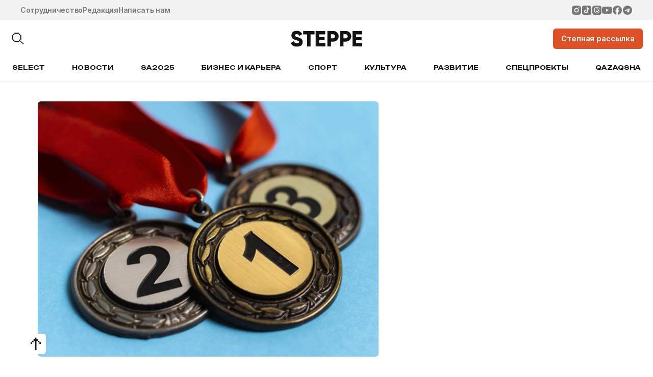

--- FILE ---
content_type: text/html; charset=UTF-8
request_url: https://the-steppe.com/novosti/kazahstancy-vpervye-v-istorii-strany-pobedili-na-chempionate-mira-po-sportivnym-tancam
body_size: 17104
content:


<!DOCTYPE html>
<html lang="ru-RU">
<head>
  <!-- Google Tag Manager -->
  <script>(function(w,d,s,l,i){w[l]=w[l]||[];w[l].push({'gtm.start':
  new Date().getTime(),event:'gtm.js'});var f=d.getElementsByTagName(s)[0],
  j=d.createElement(s),dl=l!='dataLayer'?'&l='+l:'';j.async=true;j.src=
  'https://www.googletagmanager.com/gtm.js?id='+i+dl;f.parentNode.insertBefore(j,f);
  })(window,document,'script','dataLayer','GTM-TS3T963');</script>
  <!-- End Google Tag Manager -->
  <meta name="google-site-verification" content="_IalYWPTPId2lTSuLFM6c6pYFWc749Ba9LGKooM9HL0" />
  <meta name="yandex-verification" content="3c558d9d981e78ec" />
  <meta charset="UTF-8" />
  <meta name="viewport" content="width=device-width, initial-scale=1.0, maximum-scale=1.0, user-scalable=0" />
  <link rel="alternate" type="application/rss+xml" title="The Steppe RSS Feed" href="https://the-steppe.com/feed" />
  <link rel="hub" href="https://pubsubhubbub.appspot.com/" />
  <meta name='robots' content='index, follow, max-image-preview:large, max-snippet:-1, max-video-preview:-1' />
	<style>img:is([sizes="auto" i], [sizes^="auto," i]) { contain-intrinsic-size: 3000px 1500px }</style>
	
	<!-- This site is optimized with the Yoast SEO Premium plugin v22.8 (Yoast SEO v25.3.1) - https://yoast.com/wordpress/plugins/seo/ -->
	<meta name="description" content="Казахстанцы победили на чемпионате мира по спортивным танцам" />
	<link rel="canonical" href="https://the-steppe.com/novosti/kazahstancy-vpervye-v-istorii-strany-pobedili-na-chempionate-mira-po-sportivnym-tancam" />
	<meta property="og:locale" content="ru_RU" />
	<meta property="og:type" content="article" />
	<meta property="og:title" content="Казахстанцы впервые в истории страны победили на чемпионате мира по спортивным танцам - The Steppe" />
	<meta property="og:description" content="Казахстанцы победили на чемпионате мира по спортивным танцам" />
	<meta property="og:url" content="https://the-steppe.com/novosti/kazahstancy-vpervye-v-istorii-strany-pobedili-na-chempionate-mira-po-sportivnym-tancam" />
	<meta property="og:site_name" content="The Steppe" />
	<meta property="article:publisher" content="https://www.facebook.com/theSteppe.kz/" />
	<meta property="article:published_time" content="2022-11-23T10:41:53+00:00" />
	<meta property="og:image" content="https://the-steppe.com/wp-content/uploads/2022/11/81e14c7b624666cb0261426306099859-scaled.jpg" />
	<meta property="og:image:width" content="2560" />
	<meta property="og:image:height" content="1441" />
	<meta property="og:image:type" content="image/jpeg" />
	<meta name="author" content="Алуа Досанова" />
	<meta name="twitter:card" content="summary_large_image" />
	<meta name="twitter:label1" content="Написано автором" />
	<meta name="twitter:data1" content="Алуа Досанова" />
	<script type="application/ld+json" class="yoast-schema-graph">{"@context":"https://schema.org","@graph":[{"@type":"NewsArticle","@id":"https://the-steppe.com/novosti/kazahstancy-vpervye-v-istorii-strany-pobedili-na-chempionate-mira-po-sportivnym-tancam#article","isPartOf":{"@id":"https://the-steppe.com/novosti/kazahstancy-vpervye-v-istorii-strany-pobedili-na-chempionate-mira-po-sportivnym-tancam"},"author":{"name":"Алуа Досанова","@id":"https://the-steppe.com/#/schema/person/97b755293db2709f67cf6fb2c9ed81a4"},"headline":"Казахстанцы впервые в истории страны победили на чемпионате мира по спортивным танцам","datePublished":"2022-11-23T10:41:53+00:00","mainEntityOfPage":{"@id":"https://the-steppe.com/novosti/kazahstancy-vpervye-v-istorii-strany-pobedili-na-chempionate-mira-po-sportivnym-tancam"},"wordCount":158,"commentCount":0,"publisher":{"@id":"https://the-steppe.com/#organization"},"image":{"@id":"https://the-steppe.com/novosti/kazahstancy-vpervye-v-istorii-strany-pobedili-na-chempionate-mira-po-sportivnym-tancam#primaryimage"},"thumbnailUrl":"https://the-steppe.com/wp-content/uploads/2022/11/81e14c7b624666cb0261426306099859-scaled.jpg","keywords":["Караганда","Карагандинская Область","Спорт","Спортивные Танцы","Спортсмены","Танцоры","Танцы","Чемпионат Мира"],"articleSection":["Новости"],"inLanguage":"ru-RU","potentialAction":[{"@type":"CommentAction","name":"Comment","target":["https://the-steppe.com/novosti/kazahstancy-vpervye-v-istorii-strany-pobedili-na-chempionate-mira-po-sportivnym-tancam#respond"]}],"copyrightYear":"2022","copyrightHolder":{"@id":"https://the-steppe.com/#organization"}},{"@type":"WebPage","@id":"https://the-steppe.com/novosti/kazahstancy-vpervye-v-istorii-strany-pobedili-na-chempionate-mira-po-sportivnym-tancam","url":"https://the-steppe.com/novosti/kazahstancy-vpervye-v-istorii-strany-pobedili-na-chempionate-mira-po-sportivnym-tancam","name":"Казахстанцы впервые в истории страны победили на чемпионате мира по спортивным танцам - The Steppe","isPartOf":{"@id":"https://the-steppe.com/#website"},"primaryImageOfPage":{"@id":"https://the-steppe.com/novosti/kazahstancy-vpervye-v-istorii-strany-pobedili-na-chempionate-mira-po-sportivnym-tancam#primaryimage"},"image":{"@id":"https://the-steppe.com/novosti/kazahstancy-vpervye-v-istorii-strany-pobedili-na-chempionate-mira-po-sportivnym-tancam#primaryimage"},"thumbnailUrl":"https://the-steppe.com/wp-content/uploads/2022/11/81e14c7b624666cb0261426306099859-scaled.jpg","datePublished":"2022-11-23T10:41:53+00:00","description":"Казахстанцы победили на чемпионате мира по спортивным танцам","breadcrumb":{"@id":"https://the-steppe.com/novosti/kazahstancy-vpervye-v-istorii-strany-pobedili-na-chempionate-mira-po-sportivnym-tancam#breadcrumb"},"inLanguage":"ru-RU","potentialAction":[{"@type":"ReadAction","target":["https://the-steppe.com/novosti/kazahstancy-vpervye-v-istorii-strany-pobedili-na-chempionate-mira-po-sportivnym-tancam"]}]},{"@type":"ImageObject","inLanguage":"ru-RU","@id":"https://the-steppe.com/novosti/kazahstancy-vpervye-v-istorii-strany-pobedili-na-chempionate-mira-po-sportivnym-tancam#primaryimage","url":"https://the-steppe.com/wp-content/uploads/2022/11/81e14c7b624666cb0261426306099859-scaled.jpg","contentUrl":"https://the-steppe.com/wp-content/uploads/2022/11/81e14c7b624666cb0261426306099859-scaled.jpg","width":2560,"height":1441},{"@type":"BreadcrumbList","@id":"https://the-steppe.com/novosti/kazahstancy-vpervye-v-istorii-strany-pobedili-na-chempionate-mira-po-sportivnym-tancam#breadcrumb","itemListElement":[{"@type":"ListItem","position":1,"name":"Главная страница","item":"https://the-steppe.com/"},{"@type":"ListItem","position":2,"name":"Казахстанцы впервые в истории страны победили на чемпионате мира по спортивным танцам"}]},{"@type":"WebSite","@id":"https://the-steppe.com/#website","url":"https://the-steppe.com/","name":"The Steppe","description":"The Steppe — прогрессивный сайт о жизни, работе и увлечениях в Казахстане","publisher":{"@id":"https://the-steppe.com/#organization"},"alternateName":"The Steppe","potentialAction":[{"@type":"SearchAction","target":{"@type":"EntryPoint","urlTemplate":"https://the-steppe.com/?s={search_term_string}"},"query-input":{"@type":"PropertyValueSpecification","valueRequired":true,"valueName":"search_term_string"}}],"inLanguage":"ru-RU"},{"@type":"Organization","@id":"https://the-steppe.com/#organization","name":"The Steppe","alternateName":"The Steppe","url":"https://the-steppe.com/","logo":{"@type":"ImageObject","inLanguage":"ru-RU","@id":"https://the-steppe.com/#/schema/logo/image/","url":"https://the-steppe.com/wp-content/uploads/2024/06/logo-the-steppe.png","contentUrl":"https://the-steppe.com/wp-content/uploads/2024/06/logo-the-steppe.png","width":200,"height":46,"caption":"The Steppe"},"image":{"@id":"https://the-steppe.com/#/schema/logo/image/"},"sameAs":["https://www.facebook.com/theSteppe.kz/","https://www.instagram.com/thesteppe/","https://vk.com/thesteppe","https://www.youtube.com/channel/UCyFSKAi8Um7nM7VJRlFbH1w","https://www.tiktok.com/@thesteppe"]},{"@type":"Person","@id":"https://the-steppe.com/#/schema/person/97b755293db2709f67cf6fb2c9ed81a4","name":"Алуа Досанова","image":{"@type":"ImageObject","inLanguage":"ru-RU","@id":"https://the-steppe.com/#/schema/person/image/","url":"https://secure.gravatar.com/avatar/9eda52272b826d67ceb55cdaf4ae949a5126e65482c5ab26d9714d265468828a?s=96&d=mm&r=g","contentUrl":"https://secure.gravatar.com/avatar/9eda52272b826d67ceb55cdaf4ae949a5126e65482c5ab26d9714d265468828a?s=96&d=mm&r=g","caption":"Алуа Досанова"},"url":"https://the-steppe.com/author/alua-dosanova"}]}</script>
	<!-- / Yoast SEO Premium plugin. -->


<link rel="alternate" type="application/rss+xml" title="The Steppe &raquo; Лента комментариев к &laquo;Казахстанцы впервые в истории страны победили на чемпионате мира по спортивным танцам&raquo;" href="https://the-steppe.com/novosti/kazahstancy-vpervye-v-istorii-strany-pobedili-na-chempionate-mira-po-sportivnym-tancam/feed" />
<link rel='stylesheet' id='wp-block-library-css' href='https://the-steppe.com/wp-includes/css/dist/block-library/style.min.css?ver=6.8.1' type='text/css' media='all' />
<style id='classic-theme-styles-inline-css' type='text/css'>
/*! This file is auto-generated */
.wp-block-button__link{color:#fff;background-color:#32373c;border-radius:9999px;box-shadow:none;text-decoration:none;padding:calc(.667em + 2px) calc(1.333em + 2px);font-size:1.125em}.wp-block-file__button{background:#32373c;color:#fff;text-decoration:none}
</style>
<style id='global-styles-inline-css' type='text/css'>
:root{--wp--preset--aspect-ratio--square: 1;--wp--preset--aspect-ratio--4-3: 4/3;--wp--preset--aspect-ratio--3-4: 3/4;--wp--preset--aspect-ratio--3-2: 3/2;--wp--preset--aspect-ratio--2-3: 2/3;--wp--preset--aspect-ratio--16-9: 16/9;--wp--preset--aspect-ratio--9-16: 9/16;--wp--preset--color--black: #000000;--wp--preset--color--cyan-bluish-gray: #abb8c3;--wp--preset--color--white: #ffffff;--wp--preset--color--pale-pink: #f78da7;--wp--preset--color--vivid-red: #cf2e2e;--wp--preset--color--luminous-vivid-orange: #ff6900;--wp--preset--color--luminous-vivid-amber: #fcb900;--wp--preset--color--light-green-cyan: #7bdcb5;--wp--preset--color--vivid-green-cyan: #00d084;--wp--preset--color--pale-cyan-blue: #8ed1fc;--wp--preset--color--vivid-cyan-blue: #0693e3;--wp--preset--color--vivid-purple: #9b51e0;--wp--preset--gradient--vivid-cyan-blue-to-vivid-purple: linear-gradient(135deg,rgba(6,147,227,1) 0%,rgb(155,81,224) 100%);--wp--preset--gradient--light-green-cyan-to-vivid-green-cyan: linear-gradient(135deg,rgb(122,220,180) 0%,rgb(0,208,130) 100%);--wp--preset--gradient--luminous-vivid-amber-to-luminous-vivid-orange: linear-gradient(135deg,rgba(252,185,0,1) 0%,rgba(255,105,0,1) 100%);--wp--preset--gradient--luminous-vivid-orange-to-vivid-red: linear-gradient(135deg,rgba(255,105,0,1) 0%,rgb(207,46,46) 100%);--wp--preset--gradient--very-light-gray-to-cyan-bluish-gray: linear-gradient(135deg,rgb(238,238,238) 0%,rgb(169,184,195) 100%);--wp--preset--gradient--cool-to-warm-spectrum: linear-gradient(135deg,rgb(74,234,220) 0%,rgb(151,120,209) 20%,rgb(207,42,186) 40%,rgb(238,44,130) 60%,rgb(251,105,98) 80%,rgb(254,248,76) 100%);--wp--preset--gradient--blush-light-purple: linear-gradient(135deg,rgb(255,206,236) 0%,rgb(152,150,240) 100%);--wp--preset--gradient--blush-bordeaux: linear-gradient(135deg,rgb(254,205,165) 0%,rgb(254,45,45) 50%,rgb(107,0,62) 100%);--wp--preset--gradient--luminous-dusk: linear-gradient(135deg,rgb(255,203,112) 0%,rgb(199,81,192) 50%,rgb(65,88,208) 100%);--wp--preset--gradient--pale-ocean: linear-gradient(135deg,rgb(255,245,203) 0%,rgb(182,227,212) 50%,rgb(51,167,181) 100%);--wp--preset--gradient--electric-grass: linear-gradient(135deg,rgb(202,248,128) 0%,rgb(113,206,126) 100%);--wp--preset--gradient--midnight: linear-gradient(135deg,rgb(2,3,129) 0%,rgb(40,116,252) 100%);--wp--preset--font-size--small: 13px;--wp--preset--font-size--medium: 20px;--wp--preset--font-size--large: 36px;--wp--preset--font-size--x-large: 42px;--wp--preset--spacing--20: 0.44rem;--wp--preset--spacing--30: 0.67rem;--wp--preset--spacing--40: 1rem;--wp--preset--spacing--50: 1.5rem;--wp--preset--spacing--60: 2.25rem;--wp--preset--spacing--70: 3.38rem;--wp--preset--spacing--80: 5.06rem;--wp--preset--shadow--natural: 6px 6px 9px rgba(0, 0, 0, 0.2);--wp--preset--shadow--deep: 12px 12px 50px rgba(0, 0, 0, 0.4);--wp--preset--shadow--sharp: 6px 6px 0px rgba(0, 0, 0, 0.2);--wp--preset--shadow--outlined: 6px 6px 0px -3px rgba(255, 255, 255, 1), 6px 6px rgba(0, 0, 0, 1);--wp--preset--shadow--crisp: 6px 6px 0px rgba(0, 0, 0, 1);}:where(.is-layout-flex){gap: 0.5em;}:where(.is-layout-grid){gap: 0.5em;}body .is-layout-flex{display: flex;}.is-layout-flex{flex-wrap: wrap;align-items: center;}.is-layout-flex > :is(*, div){margin: 0;}body .is-layout-grid{display: grid;}.is-layout-grid > :is(*, div){margin: 0;}:where(.wp-block-columns.is-layout-flex){gap: 2em;}:where(.wp-block-columns.is-layout-grid){gap: 2em;}:where(.wp-block-post-template.is-layout-flex){gap: 1.25em;}:where(.wp-block-post-template.is-layout-grid){gap: 1.25em;}.has-black-color{color: var(--wp--preset--color--black) !important;}.has-cyan-bluish-gray-color{color: var(--wp--preset--color--cyan-bluish-gray) !important;}.has-white-color{color: var(--wp--preset--color--white) !important;}.has-pale-pink-color{color: var(--wp--preset--color--pale-pink) !important;}.has-vivid-red-color{color: var(--wp--preset--color--vivid-red) !important;}.has-luminous-vivid-orange-color{color: var(--wp--preset--color--luminous-vivid-orange) !important;}.has-luminous-vivid-amber-color{color: var(--wp--preset--color--luminous-vivid-amber) !important;}.has-light-green-cyan-color{color: var(--wp--preset--color--light-green-cyan) !important;}.has-vivid-green-cyan-color{color: var(--wp--preset--color--vivid-green-cyan) !important;}.has-pale-cyan-blue-color{color: var(--wp--preset--color--pale-cyan-blue) !important;}.has-vivid-cyan-blue-color{color: var(--wp--preset--color--vivid-cyan-blue) !important;}.has-vivid-purple-color{color: var(--wp--preset--color--vivid-purple) !important;}.has-black-background-color{background-color: var(--wp--preset--color--black) !important;}.has-cyan-bluish-gray-background-color{background-color: var(--wp--preset--color--cyan-bluish-gray) !important;}.has-white-background-color{background-color: var(--wp--preset--color--white) !important;}.has-pale-pink-background-color{background-color: var(--wp--preset--color--pale-pink) !important;}.has-vivid-red-background-color{background-color: var(--wp--preset--color--vivid-red) !important;}.has-luminous-vivid-orange-background-color{background-color: var(--wp--preset--color--luminous-vivid-orange) !important;}.has-luminous-vivid-amber-background-color{background-color: var(--wp--preset--color--luminous-vivid-amber) !important;}.has-light-green-cyan-background-color{background-color: var(--wp--preset--color--light-green-cyan) !important;}.has-vivid-green-cyan-background-color{background-color: var(--wp--preset--color--vivid-green-cyan) !important;}.has-pale-cyan-blue-background-color{background-color: var(--wp--preset--color--pale-cyan-blue) !important;}.has-vivid-cyan-blue-background-color{background-color: var(--wp--preset--color--vivid-cyan-blue) !important;}.has-vivid-purple-background-color{background-color: var(--wp--preset--color--vivid-purple) !important;}.has-black-border-color{border-color: var(--wp--preset--color--black) !important;}.has-cyan-bluish-gray-border-color{border-color: var(--wp--preset--color--cyan-bluish-gray) !important;}.has-white-border-color{border-color: var(--wp--preset--color--white) !important;}.has-pale-pink-border-color{border-color: var(--wp--preset--color--pale-pink) !important;}.has-vivid-red-border-color{border-color: var(--wp--preset--color--vivid-red) !important;}.has-luminous-vivid-orange-border-color{border-color: var(--wp--preset--color--luminous-vivid-orange) !important;}.has-luminous-vivid-amber-border-color{border-color: var(--wp--preset--color--luminous-vivid-amber) !important;}.has-light-green-cyan-border-color{border-color: var(--wp--preset--color--light-green-cyan) !important;}.has-vivid-green-cyan-border-color{border-color: var(--wp--preset--color--vivid-green-cyan) !important;}.has-pale-cyan-blue-border-color{border-color: var(--wp--preset--color--pale-cyan-blue) !important;}.has-vivid-cyan-blue-border-color{border-color: var(--wp--preset--color--vivid-cyan-blue) !important;}.has-vivid-purple-border-color{border-color: var(--wp--preset--color--vivid-purple) !important;}.has-vivid-cyan-blue-to-vivid-purple-gradient-background{background: var(--wp--preset--gradient--vivid-cyan-blue-to-vivid-purple) !important;}.has-light-green-cyan-to-vivid-green-cyan-gradient-background{background: var(--wp--preset--gradient--light-green-cyan-to-vivid-green-cyan) !important;}.has-luminous-vivid-amber-to-luminous-vivid-orange-gradient-background{background: var(--wp--preset--gradient--luminous-vivid-amber-to-luminous-vivid-orange) !important;}.has-luminous-vivid-orange-to-vivid-red-gradient-background{background: var(--wp--preset--gradient--luminous-vivid-orange-to-vivid-red) !important;}.has-very-light-gray-to-cyan-bluish-gray-gradient-background{background: var(--wp--preset--gradient--very-light-gray-to-cyan-bluish-gray) !important;}.has-cool-to-warm-spectrum-gradient-background{background: var(--wp--preset--gradient--cool-to-warm-spectrum) !important;}.has-blush-light-purple-gradient-background{background: var(--wp--preset--gradient--blush-light-purple) !important;}.has-blush-bordeaux-gradient-background{background: var(--wp--preset--gradient--blush-bordeaux) !important;}.has-luminous-dusk-gradient-background{background: var(--wp--preset--gradient--luminous-dusk) !important;}.has-pale-ocean-gradient-background{background: var(--wp--preset--gradient--pale-ocean) !important;}.has-electric-grass-gradient-background{background: var(--wp--preset--gradient--electric-grass) !important;}.has-midnight-gradient-background{background: var(--wp--preset--gradient--midnight) !important;}.has-small-font-size{font-size: var(--wp--preset--font-size--small) !important;}.has-medium-font-size{font-size: var(--wp--preset--font-size--medium) !important;}.has-large-font-size{font-size: var(--wp--preset--font-size--large) !important;}.has-x-large-font-size{font-size: var(--wp--preset--font-size--x-large) !important;}
:where(.wp-block-post-template.is-layout-flex){gap: 1.25em;}:where(.wp-block-post-template.is-layout-grid){gap: 1.25em;}
:where(.wp-block-columns.is-layout-flex){gap: 2em;}:where(.wp-block-columns.is-layout-grid){gap: 2em;}
:root :where(.wp-block-pullquote){font-size: 1.5em;line-height: 1.6;}
</style>
<link rel='stylesheet' id='f686c5dc4eb29889cf6a9f2b87891e2d-css' href='https://the-steppe.com/wp-content/themes/the-steppe-v2/assets/js/swiper/swiper.min.css?ver=1755347849' type='text/css' media='all' />
<link rel='stylesheet' id='156a7596117c6b3dd2fae1b202327773-css' href='https://the-steppe.com/wp-content/themes/the-steppe-v2/dist/css/style.css?ver=1756894465' type='text/css' media='all' />
<script type="text/javascript" src="https://the-steppe.com/wp-includes/js/jquery/jquery.min.js?ver=3.7.1" id="jquery-core-js"></script>
<script type="text/javascript" src="https://the-steppe.com/wp-includes/js/jquery/jquery-migrate.min.js?ver=3.4.1" id="jquery-migrate-js"></script>
<link rel="https://api.w.org/" href="https://the-steppe.com/wp-json/" /><link rel="alternate" title="JSON" type="application/json" href="https://the-steppe.com/wp-json/wp/v2/posts/17663" /><link rel="EditURI" type="application/rsd+xml" title="RSD" href="https://the-steppe.com/xmlrpc.php?rsd" />
<link rel='shortlink' href='https://the-steppe.com/?p=17663' />
<link rel="alternate" title="oEmbed (JSON)" type="application/json+oembed" href="https://the-steppe.com/wp-json/oembed/1.0/embed?url=https%3A%2F%2Fthe-steppe.com%2Fnovosti%2Fkazahstancy-vpervye-v-istorii-strany-pobedili-na-chempionate-mira-po-sportivnym-tancam" />
<link rel="alternate" title="oEmbed (XML)" type="text/xml+oembed" href="https://the-steppe.com/wp-json/oembed/1.0/embed?url=https%3A%2F%2Fthe-steppe.com%2Fnovosti%2Fkazahstancy-vpervye-v-istorii-strany-pobedili-na-chempionate-mira-po-sportivnym-tancam&#038;format=xml" />
		<style>
			.algolia-search-highlight {
				background-color: #fffbcc;
				border-radius: 2px;
				font-style: normal;
			}
		</style>
		<link rel="icon" href="https://the-steppe.com/wp-content/uploads/2025/08/steppe-new-fav.png" sizes="32x32" />
<link rel="icon" href="https://the-steppe.com/wp-content/uploads/2025/08/steppe-new-fav.png" sizes="192x192" />
<link rel="apple-touch-icon" href="https://the-steppe.com/wp-content/uploads/2025/08/steppe-new-fav.png" />
<meta name="msapplication-TileImage" content="https://the-steppe.com/wp-content/uploads/2025/08/steppe-new-fav.png" />
  <title>Казахстанцы впервые в истории страны победили на чемпионате мира по спортивным танцам - The Steppe</title>
  <script>
    var bannersJSON = {"top":[{"id":58021,"link":"https:\/\/readymag.website\/thesteppe\/5997420\/","img":"https:\/\/the-steppe.com\/wp-content\/uploads\/2026\/01\/banner-verhnij.jpg"},{"id":57812,"link":"https:\/\/wa.clck.bar\/77019284444?text=Добрый%20день!%20Я%20за%20новогодним%20предложением","img":"https:\/\/the-steppe.com\/wp-content\/uploads\/2025\/12\/banner-novogodnij-the-steppe.jpg"}],"aside":[{"id":58023,"link":"https:\/\/readymag.website\/thesteppe\/5997420\/","img":"https:\/\/the-steppe.com\/wp-content\/uploads\/2026\/01\/banner-bokovoj.jpg"}]};
  </script>
</head>
<body class="wp-singular post-template-default single single-post postid-17663 single-format-standard wp-theme-the-steppe-v2 root">
<!-- Yandex.Metrika counter --> <script type="text/javascript" > (function(m,e,t,r,i,k,a){m[i]=m[i]||function(){(m[i].a=m[i].a||[]).push(arguments)}; m[i].l=1*new Date(); for (var j = 0; j < document.scripts.length; j++) {if (document.scripts[j].src === r) { return; }} k=e.createElement(t),a=e.getElementsByTagName(t)[0],k.async=1,k.src=r,a.parentNode.insertBefore(k,a)}) (window, document, "script", "https://mc.yandex.ru/metrika/tag.js", "ym"); ym(37032800, "init", { clickmap:true, trackLinks:true, accurateTrackBounce:true, webvisor:true }); </script> <noscript><div><img src="https://mc.yandex.ru/watch/37032800" style="position:absolute; left:-9999px;" alt="" /></div></noscript> <!-- /Yandex.Metrika counter -->



<a target="_blank" href="" class="cmp-header-banner banner banner_top" data-counted=""></a>

<header class="cmp-header">

  <section class="cmp-header__top bgc-light-gray c-dark-gray">

    <div class="cmp-header__top-inner container-1440">

      <ul class="cmp-header__top-links">
                  <li>
            <a class="link-dark-gray" href="https://the-steppe.com/mediakit">Сотрудничество</a>
          </li>
                  <li>
            <a class="link-dark-gray" href="https://the-steppe.com/redakciya">Редакция</a>
          </li>
                  <li>
            <a class="link-dark-gray" href="https://the-steppe.com/kontakty">Написать нам</a>
          </li>
              </ul>

      <ul class="cmp-header__top-social">
                  <li>
            <a class="link-dark-gray" href="https://www.instagram.com/thesteppe/" target="_blank">
              <svg width="32" height="32" viewBox="0 0 32 32" fill="none" xmlns="http://www.w3.org/2000/svg">
<path d="M17.4799 1.59998C19.0999 1.6043 19.9221 1.61294 20.6319 1.63309L20.9113 1.64317C21.2338 1.65469 21.5521 1.66909 21.9365 1.68637C23.4686 1.75837 24.514 2.00029 25.4312 2.35596C26.3816 2.72171 27.1822 3.21706 27.9828 4.01624C28.7153 4.73583 29.2819 5.60664 29.643 6.56785C29.9987 7.48511 30.2406 8.53053 30.3126 10.0641C30.3299 10.4471 30.3443 10.7654 30.3558 11.0893L30.3644 11.3687C30.386 12.0772 30.3947 12.8994 30.3975 14.5193L30.399 15.5936V17.4799C30.4025 18.5302 30.3914 19.5805 30.3659 20.6306L30.3572 20.9099C30.3457 21.2339 30.3313 21.5521 30.314 21.9352C30.242 23.4687 29.9972 24.5127 29.643 25.4314C29.2819 26.3926 28.7153 27.2634 27.9828 27.983C27.2632 28.7155 26.3924 29.2821 25.4312 29.6433C24.514 29.999 23.4686 30.2409 21.9365 30.3129L20.9113 30.3561L20.6319 30.3647C19.9221 30.3849 19.0999 30.395 17.4799 30.3978L16.4058 30.3993H14.5209C13.4701 30.403 12.4194 30.3919 11.3689 30.3662L11.0896 30.3575C10.7477 30.3446 10.406 30.3297 10.0643 30.3129C8.53224 30.2409 7.48685 29.999 6.56818 29.6433C5.6075 29.2819 4.73723 28.7153 4.01807 27.983C3.28506 27.2636 2.71797 26.3927 2.35639 25.4314C2.00073 24.5141 1.75882 23.4687 1.68682 21.9352L1.64363 20.9099L1.63643 20.6306C1.60988 19.5806 1.59788 18.5302 1.60043 17.4799V14.5193C1.59644 13.469 1.607 12.4187 1.63211 11.3687L1.64219 11.0893C1.65371 10.7654 1.66811 10.4471 1.68538 10.0641C1.75738 8.53053 1.99929 7.48655 2.35495 6.56785C2.71737 5.60624 3.28546 4.73541 4.01951 4.01624C4.73825 3.28409 5.60802 2.71749 6.56818 2.35596C7.48685 2.00029 8.5308 1.75837 10.0643 1.68637C10.4473 1.66909 10.767 1.65469 11.0896 1.64317L11.3689 1.63453C12.4189 1.60895 13.4692 1.59791 14.5195 1.60142L17.4799 1.59998ZM15.9997 8.7998C14.0902 8.7998 12.259 9.55835 10.9088 10.9086C9.5586 12.2588 8.80007 14.0901 8.80007 15.9996C8.80007 17.9091 9.5586 19.7404 10.9088 21.0907C12.259 22.4409 14.0902 23.1994 15.9997 23.1994C17.9092 23.1994 19.7404 22.4409 21.0906 21.0907C22.4408 19.7404 23.1993 17.9091 23.1993 15.9996C23.1993 14.0901 22.4408 12.2588 21.0906 10.9086C19.7404 9.55835 17.9092 8.7998 15.9997 8.7998ZM15.9997 11.6797C16.567 11.6796 17.1287 11.7913 17.6529 12.0083C18.177 12.2253 18.6533 12.5434 19.0545 12.9445C19.4557 13.3456 19.7739 13.8217 19.9911 14.3458C20.2083 14.8699 20.3201 15.4316 20.3202 15.9989C20.3203 16.5662 20.2087 17.128 19.9917 17.6521C19.7747 18.1763 19.4565 18.6525 19.0555 19.0537C18.6544 19.4549 18.1783 19.7732 17.6542 19.9904C17.1301 20.2076 16.5684 20.3194 16.0011 20.3195C14.8555 20.3195 13.7567 19.8644 12.9466 19.0543C12.1365 18.2441 11.6814 17.1453 11.6814 15.9996C11.6814 14.8539 12.1365 13.7551 12.9466 12.945C13.7567 12.1349 14.8555 11.6797 16.0011 11.6797M23.5608 6.63985C23.0834 6.63985 22.6256 6.82949 22.288 7.16705C21.9505 7.5046 21.7608 7.96243 21.7608 8.43981C21.7608 8.91719 21.9505 9.37501 22.288 9.71257C22.6256 10.0501 23.0834 10.2398 23.5608 10.2398C24.0381 10.2398 24.4959 10.0501 24.8335 9.71257C25.171 9.37501 25.3607 8.91719 25.3607 8.43981C25.3607 7.96243 25.171 7.5046 24.8335 7.16705C24.4959 6.82949 24.0381 6.63985 23.5608 6.63985Z" fill="currentColor"/>
</svg>

            </a>
          </li>
                  <li>
            <a class="link-dark-gray" href="https://www.tiktok.com/@thesteppe" target="_blank">
              <svg width="32" height="32" viewBox="0 0 32 32" fill="none" xmlns="http://www.w3.org/2000/svg">
<path fill-rule="evenodd" clip-rule="evenodd" d="M6.83597 1.59998C5.4472 1.59998 4.11531 2.15166 3.1333 3.13367C2.1513 4.11568 1.59961 5.44757 1.59961 6.83634V25.1636C1.59961 26.5524 2.1513 27.8843 3.1333 28.8663C4.11531 29.8483 5.4472 30.4 6.83597 30.4H25.1632C26.552 30.4 27.8839 29.8483 28.8659 28.8663C29.8479 27.8843 30.3996 26.5524 30.3996 25.1636V6.83634C30.3996 5.44757 29.8479 4.11568 28.8659 3.13367C27.8839 2.15166 26.552 1.59998 25.1632 1.59998H6.83597ZM16.4447 6.18179H19.5695C19.5695 8.27634 21.3394 10.6458 24.0335 10.6458V13.7693C22.1785 13.641 20.5932 13.3373 19.5695 12.4301V20.4627C19.5695 22.6947 17.8048 25.8182 13.7689 25.8182C8.83888 25.8182 7.96703 21.3542 7.96703 20.0163C7.96703 18.6784 8.75248 14.2144 14.214 14.2144V17.3392C12.7858 17.0368 11.0905 18.2307 11.0905 20.0163C11.0905 22.2483 12.4297 22.6947 13.7689 22.6947C15.1081 22.6947 16.446 21.3555 16.446 20.0163L16.4447 6.18179Z" fill="currentColor"/>
</svg>

            </a>
          </li>
                  <li>
            <a class="link-dark-gray" href="https://threads.net/@thesteppe" target="_blank">
              <svg width="32" height="32" viewBox="0 0 32 32" fill="none" xmlns="http://www.w3.org/2000/svg">
<path d="M19.2004 16.1161C19.1686 16.7145 19.0311 17.3029 18.7953 17.8543C18.6024 18.2745 18.2846 18.6273 17.884 18.8659C17.6149 19.0084 17.3198 19.101 17.016 19.1366C16.5765 19.2211 16.1246 19.2211 15.6851 19.1366C15.3972 19.0601 15.127 18.9294 14.8894 18.7519C14.746 18.6272 14.6291 18.4756 14.5456 18.3061C14.462 18.1365 14.4134 17.9523 14.4027 17.7641C14.3919 17.576 14.4192 17.3876 14.4829 17.2098C14.5465 17.0321 14.6454 16.8686 14.7737 16.7288C15.0434 16.4683 15.3775 16.2817 15.7429 16.1874C16.1364 16.0663 16.5458 16.0093 16.9581 16.0164C17.3342 15.9945 17.7104 15.9945 18.0865 16.0164C18.4366 16.043 18.7838 16.0905 19.1281 16.1589L19.2004 16.1161Z" fill="currentColor"/>
<path d="M23.1996 1.59998H8.79961C6.89005 1.59998 5.0587 2.35854 3.70844 3.70881C2.35818 5.05907 1.59961 6.89042 1.59961 8.79997V23.2C1.59961 25.1095 2.35818 26.9409 3.70844 28.2911C5.0587 29.6414 6.89005 30.4 8.79961 30.4H23.1996C25.1092 30.4 26.9405 29.6414 28.2908 28.2911C29.641 26.9409 30.3996 25.1095 30.3996 23.2V8.79997C30.3996 6.89042 29.641 5.05907 28.2908 3.70881C26.9405 2.35854 25.1092 1.59998 23.1996 1.59998ZM9.54841 19.6432C9.77538 20.4009 10.1257 21.1161 10.5852 21.76C11.2412 22.6661 12.1469 23.3616 13.1916 23.7616C13.8353 24.0006 14.5092 24.1561 15.1932 24.2224C15.8652 24.2877 16.5372 24.2877 17.2092 24.2224C17.9918 24.1611 18.7573 23.9612 19.47 23.632C20.2754 23.2387 20.965 22.6433 21.4716 21.904C21.7758 21.4693 21.9767 20.971 22.059 20.4469C22.1414 19.9229 22.103 19.3869 21.9468 18.88C21.7567 18.2389 21.3494 17.684 20.7948 17.3104L20.5068 17.1088C20.5068 17.2384 20.5068 17.3536 20.4348 17.4688C20.334 18.1168 20.118 18.7389 19.8012 19.312C19.5207 19.8253 19.1251 20.2666 18.6454 20.6014C18.1657 20.9362 17.615 21.1553 17.0364 21.2416C16.2752 21.3906 15.4892 21.3511 14.7468 21.1264C14.131 20.9565 13.5701 20.6289 13.1196 20.176C12.6258 19.6735 12.3162 19.0189 12.2412 18.3184C12.1691 17.7255 12.266 17.1244 12.5208 16.5842C12.7756 16.0441 13.1778 15.587 13.6812 15.2656C14.2049 14.9185 14.7922 14.6786 15.4092 14.56C16.0198 14.4592 16.6342 14.416 17.2524 14.4304C17.7346 14.4434 18.2156 14.4867 18.6924 14.56H18.7788C18.715 14.1659 18.5835 13.7859 18.39 13.4368C18.2507 13.2038 18.0651 13.0018 17.8446 12.8433C17.6242 12.6848 17.3737 12.5731 17.1084 12.5152C16.475 12.3207 15.7978 12.3207 15.1644 12.5152C14.7079 12.6766 14.3112 12.9729 14.0268 13.3648V13.4656L12.5868 12.472V12.3712C13.1868 11.5014 14.1003 10.8976 15.1356 10.6864C16.0186 10.4938 16.9365 10.5335 17.7996 10.8016C18.2835 10.9498 18.7316 11.1964 19.1157 11.526C19.4998 11.8555 19.8116 12.261 20.0316 12.7168C20.285 13.2337 20.4564 13.7881 20.5356 14.3584C20.5759 14.6061 20.5999 14.8563 20.6076 15.1072L21.0396 15.3088C21.715 15.6674 22.3122 16.1569 22.7964 16.7488C23.2946 17.3637 23.6215 18.0981 23.7468 18.88C23.849 19.3523 23.8836 19.8376 23.8476 20.32C23.774 21.5189 23.3027 22.659 22.5084 23.56C21.5044 24.747 20.1385 25.5716 18.6204 25.9072C17.9522 26.0488 17.2727 26.1307 16.59 26.152C15.9699 26.1781 15.3487 26.154 14.7324 26.08C13.7327 25.9633 12.7594 25.681 11.8524 25.2448C10.6834 24.6524 9.6903 23.7636 8.97241 22.6672C8.4418 21.8394 8.03888 20.9365 7.77721 19.9888C7.58425 19.2745 7.44505 18.5497 7.35961 17.8144V16C7.35961 15.3952 7.35961 14.7904 7.46041 14.1856C7.51969 13.5014 7.6304 12.8227 7.79161 12.1552C8.01136 11.3142 8.35083 10.5092 8.79961 9.76477C9.70016 8.1608 11.1699 6.95319 12.918 6.38078C13.5455 6.16751 14.1915 6.01324 14.8476 5.91998C15.6705 5.82625 16.5015 5.82625 17.3244 5.91998C18.3186 6.01192 19.2913 6.26481 20.2044 6.66878C21.5215 7.24974 22.6419 8.2001 23.43 9.40477C23.9835 10.2738 24.3921 11.227 24.6396 12.2272L22.9404 12.688V12.5728C22.7486 11.8909 22.4678 11.2373 22.1052 10.6288C21.3668 9.42928 20.2221 8.53496 18.8796 8.10877C18.1728 7.86896 17.4362 7.72842 16.6908 7.69117C16.1397 7.64576 15.5859 7.64576 15.0348 7.69117C14.1843 7.77446 13.3553 8.00851 12.5868 8.38237C11.5936 8.90107 10.7767 9.70294 10.2396 10.6864C9.86849 11.3604 9.59227 12.0824 9.41881 12.832C9.26751 13.4419 9.16637 14.0632 9.11641 14.6896C9.07887 15.289 9.07887 15.8902 9.11641 16.4896C9.12415 17.555 9.26935 18.6149 9.54841 19.6432Z" fill="currentColor"/>
<path d="M19.2004 16.1161C19.1686 16.7145 19.0311 17.3029 18.7953 17.8543C18.6024 18.2745 18.2846 18.6273 17.884 18.8659C17.6149 19.0084 17.3198 19.101 17.016 19.1366C16.5765 19.2211 16.1246 19.2211 15.6851 19.1366C15.3972 19.0601 15.127 18.9294 14.8894 18.7519C14.746 18.6272 14.6291 18.4756 14.5456 18.3061C14.462 18.1365 14.4134 17.9523 14.4027 17.7641C14.3919 17.576 14.4192 17.3876 14.4829 17.2098C14.5465 17.0321 14.6454 16.8686 14.7737 16.7288C15.0434 16.4683 15.3775 16.2817 15.7429 16.1874C16.1364 16.0663 16.5458 16.0093 16.9581 16.0164C17.3342 15.9945 17.7104 15.9945 18.0865 16.0164C18.4366 16.043 18.7838 16.0905 19.1281 16.1589L19.2004 16.1161Z" fill="currentColor"/>
</svg>

            </a>
          </li>
                  <li>
            <a class="link-dark-gray" href="https://www.youtube.com/channel/UCyFSKAi8Um7nM7VJRlFbH1w" target="_blank">
              <svg width="32" height="32" viewBox="0 0 32 32" fill="none" xmlns="http://www.w3.org/2000/svg">
<path d="M12.8 20.8L21.104 16L12.8 11.2V20.8ZM31.296 8.27199C31.504 9.02399 31.648 10.032 31.744 11.312C31.856 12.592 31.904 13.696 31.904 14.656L32 16C32 19.504 31.744 22.08 31.296 23.728C30.896 25.168 29.968 26.096 28.528 26.496C27.776 26.704 26.4 26.848 24.288 26.944C22.208 27.056 20.304 27.104 18.544 27.104L16 27.2C9.296 27.2 5.12 26.944 3.472 26.496C2.032 26.096 1.104 25.168 0.704 23.728C0.496 22.976 0.352 21.968 0.256 20.688C0.144 19.408 0.0959999 18.304 0.0959999 17.344L0 16C0 12.496 0.256 9.91999 0.704 8.27199C1.104 6.83199 2.032 5.90399 3.472 5.50399C4.224 5.29599 5.6 5.15199 7.712 5.05599C9.792 4.94399 11.696 4.89599 13.456 4.89599L16 4.79999C22.704 4.79999 26.88 5.05599 28.528 5.50399C29.968 5.90399 30.896 6.83199 31.296 8.27199Z" fill="currentColor"/>
</svg>

            </a>
          </li>
                  <li>
            <a class="link-dark-gray" href="https://www.facebook.com/thesteppe/" target="_blank">
              <svg width="32" height="32" viewBox="0 0 32 32" fill="none" xmlns="http://www.w3.org/2000/svg">
<path d="M30.3996 16.0361C30.3996 8.06734 23.9484 1.59998 15.9996 1.59998C8.05081 1.59998 1.59961 8.06734 1.59961 16.0361C1.59961 23.0231 6.55321 28.8409 13.1196 30.1834V20.3669H10.2396V16.0361H13.1196V12.427C13.1196 9.64088 15.3804 7.37441 18.1596 7.37441H21.7596V11.7052H18.8796C18.0876 11.7052 17.4396 12.3549 17.4396 13.1488V16.0361H21.7596V20.3669H17.4396V30.4C24.7116 29.6782 30.3996 23.5284 30.3996 16.0361Z" fill="currentColor"/>
</svg>

            </a>
          </li>
                  <li>
            <a class="link-dark-gray" href="https://t.me/thesteppe" target="_blank">
              <svg width="32" height="32" viewBox="0 0 32 32" fill="none" xmlns="http://www.w3.org/2000/svg">
<path d="M15.9996 1.59998C8.05081 1.59998 1.59961 8.05117 1.59961 16C1.59961 23.9488 8.05081 30.4 15.9996 30.4C23.9484 30.4 30.3996 23.9488 30.3996 16C30.3996 8.05117 23.9484 1.59998 15.9996 1.59998ZM22.6812 11.392C22.4652 13.6672 21.5292 19.1968 21.054 21.7456C20.8524 22.8256 20.4492 23.1856 20.0748 23.2288C19.2396 23.3008 18.606 22.6816 17.7996 22.1488C16.5324 21.3136 15.8124 20.7952 14.5884 19.9888C13.1628 19.0528 14.0844 18.5344 14.9052 17.6992C15.1212 17.4832 18.8076 14.128 18.8796 13.8256C18.8896 13.7798 18.8883 13.7322 18.8757 13.6871C18.8632 13.6419 18.8398 13.6005 18.8076 13.5664C18.7212 13.4944 18.606 13.5232 18.5052 13.5376C18.3756 13.5664 16.3596 14.9056 12.4284 17.5552C11.8524 17.944 11.334 18.1456 10.8732 18.1312C10.3548 18.1168 9.37561 17.8432 8.64121 17.5984C7.73401 17.3104 7.02841 17.152 7.08601 16.648C7.11481 16.3888 7.47481 16.1296 8.15161 15.856C12.3564 14.0272 15.15 12.8176 16.5468 12.2416C20.55 10.5712 21.3708 10.2832 21.918 10.2832C22.0332 10.2832 22.3068 10.312 22.4796 10.456C22.6236 10.5712 22.6668 10.7296 22.6812 10.8448C22.6668 10.9312 22.6956 11.1904 22.6812 11.392Z" fill="currentColor"/>
</svg>

            </a>
          </li>
              </ul>

    </div>

  </section>

  <section class="cmp-header__main container-1440">
    <div class="cmp-header__main-top">
      <a href="https://the-steppe.com" class="cmp-header__logo">
        <svg width="186" height="42" viewBox="0 0 186 42" fill="none" xmlns="http://www.w3.org/2000/svg">
<g clip-path="url(#clip0_11122_1280)">
<path d="M0 32.0223L7.92152 27.4143C9.533 31.1631 12.3483 33.0181 16.3479 33.0181C19.9591 33.0181 21.8036 31.9247 21.8036 29.7378C21.8036 28.5272 21.2212 27.6095 20.0173 26.9651C18.8718 26.2817 16.6973 25.4616 13.4744 24.6025C10.0961 23.6848 7.78561 22.6499 5.31984 20.795C2.98999 18.8619 1.66973 15.9916 1.66973 12.2818C1.66973 8.53278 2.98999 5.58438 5.63049 3.33891C8.30983 1.09344 11.4746 0 15.144 0C21.7453 0 26.9099 3.1827 29.8416 9.11855L22.0948 13.668C20.6581 10.622 18.6388 9.00139 15.144 9.00139C12.3871 9.00139 10.8338 10.3877 10.8338 12.067C10.8338 13.0432 11.2998 13.9219 12.2123 14.6639C13.1831 15.4059 15.144 16.2259 18.0564 17.0851L21.7841 18.2957C22.6384 18.5885 23.7839 19.0963 25.1042 19.8577C26.4828 20.5412 27.5117 21.3027 28.2107 22.1032C29.6474 23.6653 30.9677 26.3208 30.9677 29.6011C30.9677 33.4672 29.5891 36.4742 26.8322 38.7197C24.0752 40.9066 20.4639 42 16.0372 42C7.86326 42 2.29103 38.1925 0 32.0223Z" fill="currentColor"/>
<path d="M61.9148 0.800293V9.68455H51.5858V41.1992H42.4023V9.68455H32.0732V0.800293H61.9148Z" fill="currentColor"/>
<path d="M73.8388 32.3149H89.8954V41.1992H64.6553V0.800293H89.6042V9.68455H73.8194V16.3819H88.1674V25.149H73.8194V32.3149H73.8388Z" fill="currentColor"/>
<path d="M110.649 0.800293C114.609 0.800293 117.929 2.12805 120.628 4.84214C123.327 7.55622 124.705 10.778 124.705 14.6441C124.705 18.5102 123.327 21.732 120.628 24.446C117.929 27.1601 114.609 28.4879 110.649 28.4879H104.63V41.1797H95.4463V0.800293H110.649ZM110.649 19.8574C113.464 19.8574 115.522 17.6121 115.522 14.6637C115.522 11.7153 113.464 9.46975 110.649 9.46975H104.63V19.8574H110.649Z" fill="currentColor"/>
<path d="M143.309 0.800293C147.269 0.800293 150.589 2.12805 153.288 4.84214C155.987 7.55622 157.365 10.778 157.365 14.6441C157.365 18.5102 155.987 21.732 153.288 24.446C150.589 27.1601 147.269 28.4879 143.309 28.4879H137.289V41.1797H128.106V0.800293H143.309ZM143.309 19.8574C146.124 19.8574 148.182 17.6121 148.182 14.6637C148.182 11.7153 146.124 9.46975 143.309 9.46975H137.289V19.8574H143.309Z" fill="currentColor"/>
<path d="M169.944 32.3149H186V41.1992H160.76V0.800293H185.709V9.68455H169.925V16.3819H184.272V25.149H169.925V32.3149H169.944Z" fill="currentColor"/>
</g>
<defs>
<clipPath id="clip0_11122_1280">
<rect width="186" height="42" fill="white"/>
</clipPath>
</defs>
</svg>

      </a>
      <span class="cmp-header__main-top-buttons">
        <span class="cmp-header__search-button desktop">
          <svg width="32" height="32" viewBox="0 0 32 32" fill="none" xmlns="http://www.w3.org/2000/svg">
<path d="M8.8 5.5H18.4V7.9H8.8V5.5ZM6.4 10.3V7.9H8.8V10.3H6.4ZM6.4 19.9H4V10.3H6.4V19.9ZM8.8 22.3H6.4V19.9H8.8V22.3ZM18.4 22.3V24.7H8.8V22.3H18.4ZM20.8 19.9H18.4V22.3H20.8V24.7H23.2V27.1H25.6V29.5H28V27.1H25.6V24.7H23.2V22.3H20.8V19.9ZM20.8 10.3H23.2V19.9H20.8V10.3ZM20.8 10.3V7.9H18.4V10.3H20.8Z" fill="currentColor"/>
</svg>

          <span class="cmp-header__search-button-line desktop">
            <input type="text" placeholder="Что ищем?" value="" />
          </span>
        </span>
        <span class="cmp-header__menu-button">
          <svg width="32" height="32" viewBox="0 0 32 32" fill="none" xmlns="http://www.w3.org/2000/svg">
<path d="M23 7H5V9.47328H23V7Z" fill="currentColor"/>
<path d="M30 7H25V9.47328H30V7Z" fill="currentColor"/>
<path d="M17 15H5V17.5267H17V15Z" fill="currentColor"/>
<path d="M28 15H19V17.5267H28V15Z" fill="currentColor"/>
<path d="M12 22.5267H5V25.0535H12V22.5267Z" fill="currentColor"/>
<path d="M21 22.5267H14V25.0535H21V22.5267Z" fill="currentColor"/>
<path d="M29 22.5267H23V25.0535H29V22.5267Z" fill="currentColor"/>
</svg>

        </span>
      </span>
        <a class="cmp-button cmp-header__main-top-button" href="https://thesteppe.substack.com/" target="_blank">
    <span class="cmp-button__text">
      Степная рассылка
    </span>
  </a>
    </div>
    <nav class="cmp-header__main-nav">
      <ul>
                  <li>
            <a class="cmp-header__main-nav-link t-tag-3-all-caps" href="https://the-steppe.com/steppe-select">Select</a>
          </li>
                  <li>
            <a class="cmp-header__main-nav-link t-tag-3-all-caps" href="https://the-steppe.com/novosti">Новости</a>
          </li>
                  <li>
            <a class="cmp-header__main-nav-link t-tag-3-all-caps" href="https://the-steppe.com/tags/steppe-awards-2025">SA2025</a>
          </li>
                  <li>
            <a class="cmp-header__main-nav-link t-tag-3-all-caps" href="https://the-steppe.com/business">Бизнес и Карьера</a>
          </li>
                  <li>
            <a class="cmp-header__main-nav-link t-tag-3-all-caps" href="https://the-steppe.com/sport">Спорт</a>
          </li>
                  <li>
            <a class="cmp-header__main-nav-link t-tag-3-all-caps" href="https://the-steppe.com/razvlecheniya">Культура</a>
          </li>
                  <li>
            <a class="cmp-header__main-nav-link t-tag-3-all-caps" href="https://the-steppe.com/razvitie">Развитие</a>
          </li>
                  <li>
            <a class="cmp-header__main-nav-link t-tag-3-all-caps" href="https://the-steppe.com/tags/specproekt">Спецпроекты</a>
          </li>
                  <li>
            <a class="cmp-header__main-nav-link t-tag-3-all-caps" href="https://the-steppe.com/tags/steppe-qazaqsha">Qazaqsha</a>
          </li>
              </ul>
    </nav>
  </section>

</header>

<section class="cmp-header-mob-menu">
  <div class="cmp-header-mob-menu__inner">
    <div class="cmp-header-mob-menu__top">
      <a href="https://the-steppe.com" class="cmp-header__logo">
        <svg width="186" height="42" viewBox="0 0 186 42" fill="none" xmlns="http://www.w3.org/2000/svg">
<g clip-path="url(#clip0_11122_1280)">
<path d="M0 32.0223L7.92152 27.4143C9.533 31.1631 12.3483 33.0181 16.3479 33.0181C19.9591 33.0181 21.8036 31.9247 21.8036 29.7378C21.8036 28.5272 21.2212 27.6095 20.0173 26.9651C18.8718 26.2817 16.6973 25.4616 13.4744 24.6025C10.0961 23.6848 7.78561 22.6499 5.31984 20.795C2.98999 18.8619 1.66973 15.9916 1.66973 12.2818C1.66973 8.53278 2.98999 5.58438 5.63049 3.33891C8.30983 1.09344 11.4746 0 15.144 0C21.7453 0 26.9099 3.1827 29.8416 9.11855L22.0948 13.668C20.6581 10.622 18.6388 9.00139 15.144 9.00139C12.3871 9.00139 10.8338 10.3877 10.8338 12.067C10.8338 13.0432 11.2998 13.9219 12.2123 14.6639C13.1831 15.4059 15.144 16.2259 18.0564 17.0851L21.7841 18.2957C22.6384 18.5885 23.7839 19.0963 25.1042 19.8577C26.4828 20.5412 27.5117 21.3027 28.2107 22.1032C29.6474 23.6653 30.9677 26.3208 30.9677 29.6011C30.9677 33.4672 29.5891 36.4742 26.8322 38.7197C24.0752 40.9066 20.4639 42 16.0372 42C7.86326 42 2.29103 38.1925 0 32.0223Z" fill="currentColor"/>
<path d="M61.9148 0.800293V9.68455H51.5858V41.1992H42.4023V9.68455H32.0732V0.800293H61.9148Z" fill="currentColor"/>
<path d="M73.8388 32.3149H89.8954V41.1992H64.6553V0.800293H89.6042V9.68455H73.8194V16.3819H88.1674V25.149H73.8194V32.3149H73.8388Z" fill="currentColor"/>
<path d="M110.649 0.800293C114.609 0.800293 117.929 2.12805 120.628 4.84214C123.327 7.55622 124.705 10.778 124.705 14.6441C124.705 18.5102 123.327 21.732 120.628 24.446C117.929 27.1601 114.609 28.4879 110.649 28.4879H104.63V41.1797H95.4463V0.800293H110.649ZM110.649 19.8574C113.464 19.8574 115.522 17.6121 115.522 14.6637C115.522 11.7153 113.464 9.46975 110.649 9.46975H104.63V19.8574H110.649Z" fill="currentColor"/>
<path d="M143.309 0.800293C147.269 0.800293 150.589 2.12805 153.288 4.84214C155.987 7.55622 157.365 10.778 157.365 14.6441C157.365 18.5102 155.987 21.732 153.288 24.446C150.589 27.1601 147.269 28.4879 143.309 28.4879H137.289V41.1797H128.106V0.800293H143.309ZM143.309 19.8574C146.124 19.8574 148.182 17.6121 148.182 14.6637C148.182 11.7153 146.124 9.46975 143.309 9.46975H137.289V19.8574H143.309Z" fill="currentColor"/>
<path d="M169.944 32.3149H186V41.1992H160.76V0.800293H185.709V9.68455H169.925V16.3819H184.272V25.149H169.925V32.3149H169.944Z" fill="currentColor"/>
</g>
<defs>
<clipPath id="clip0_11122_1280">
<rect width="186" height="42" fill="white"/>
</clipPath>
</defs>
</svg>

      </a>
      <span class="cmp-header-mob-menu__buttons">
        <span class="cmp-header__search-button mobile">
          <svg width="32" height="32" viewBox="0 0 32 32" fill="none" xmlns="http://www.w3.org/2000/svg">
<path d="M8.8 5.5H18.4V7.9H8.8V5.5ZM6.4 10.3V7.9H8.8V10.3H6.4ZM6.4 19.9H4V10.3H6.4V19.9ZM8.8 22.3H6.4V19.9H8.8V22.3ZM18.4 22.3V24.7H8.8V22.3H18.4ZM20.8 19.9H18.4V22.3H20.8V24.7H23.2V27.1H25.6V29.5H28V27.1H25.6V24.7H23.2V22.3H20.8V19.9ZM20.8 10.3H23.2V19.9H20.8V10.3ZM20.8 10.3V7.9H18.4V10.3H20.8Z" fill="currentColor"/>
</svg>

        </span>
        <span class="cmp-header-mob-menu__wrapper">
          <span class="cmp-header__search-button-line mobile">
            <input type="text" placeholder="Что ищем?" value="" />
          </span>
        </span>
        <span class="cmp-header__menu-button">
          <svg width="32" height="32" viewBox="0 0 32 32" fill="none" xmlns="http://www.w3.org/2000/svg">
<path d="M23.6112 6.64028L6.64062 23.6108L8.3895 25.3597L25.3601 8.38915L23.6112 6.64028Z" fill="currentColor"/>
<path d="M8.38881 6.64028L25.3594 23.6108L23.6105 25.3597L6.63994 8.38915L8.38881 6.64028Z" fill="currentColor"/>
</svg>

        </span>
      </span>
    </div>
    <div class="cmp-header-mob-menu__bottom">
      <ul class="cmp-header-mob-menu__bottom-nav t-tag-1-all-caps">
                  <li><a href="https://the-steppe.com/steppe-select">Select</a></li>
                  <li><a href="https://the-steppe.com/novosti">Новости</a></li>
                  <li><a href="https://the-steppe.com/tags/steppe-awards-2025">SA2025</a></li>
                  <li><a href="https://the-steppe.com/business">Бизнес и Карьера</a></li>
                  <li><a href="https://the-steppe.com/sport">Спорт</a></li>
                  <li><a href="https://the-steppe.com/razvlecheniya">Культура</a></li>
                  <li><a href="https://the-steppe.com/razvitie">Развитие</a></li>
                  <li><a href="https://the-steppe.com/tags/specproekt">Спецпроекты</a></li>
                  <li><a href="https://the-steppe.com/tags/steppe-qazaqsha">Qazaqsha</a></li>
              </ul>
      <div>
        <ul class="cmp-header-mob-menu__bottom-links t-text-3-medium">
                      <li><a href="/mediakit">Сотрудничество</a></li>
                      <li><a href="/redakciya">Редакция</a></li>
                      <li><a href="/kontakty">Написать нам</a></li>
                  </ul>
        <ul class="cmp-header-mob-menu__bottom-social">
                      <li><a href="https://www.instagram.com/thesteppe/" target="_blank"><svg width="32" height="32" viewBox="0 0 32 32" fill="none" xmlns="http://www.w3.org/2000/svg">
<path d="M17.4799 1.59998C19.0999 1.6043 19.9221 1.61294 20.6319 1.63309L20.9113 1.64317C21.2338 1.65469 21.5521 1.66909 21.9365 1.68637C23.4686 1.75837 24.514 2.00029 25.4312 2.35596C26.3816 2.72171 27.1822 3.21706 27.9828 4.01624C28.7153 4.73583 29.2819 5.60664 29.643 6.56785C29.9987 7.48511 30.2406 8.53053 30.3126 10.0641C30.3299 10.4471 30.3443 10.7654 30.3558 11.0893L30.3644 11.3687C30.386 12.0772 30.3947 12.8994 30.3975 14.5193L30.399 15.5936V17.4799C30.4025 18.5302 30.3914 19.5805 30.3659 20.6306L30.3572 20.9099C30.3457 21.2339 30.3313 21.5521 30.314 21.9352C30.242 23.4687 29.9972 24.5127 29.643 25.4314C29.2819 26.3926 28.7153 27.2634 27.9828 27.983C27.2632 28.7155 26.3924 29.2821 25.4312 29.6433C24.514 29.999 23.4686 30.2409 21.9365 30.3129L20.9113 30.3561L20.6319 30.3647C19.9221 30.3849 19.0999 30.395 17.4799 30.3978L16.4058 30.3993H14.5209C13.4701 30.403 12.4194 30.3919 11.3689 30.3662L11.0896 30.3575C10.7477 30.3446 10.406 30.3297 10.0643 30.3129C8.53224 30.2409 7.48685 29.999 6.56818 29.6433C5.6075 29.2819 4.73723 28.7153 4.01807 27.983C3.28506 27.2636 2.71797 26.3927 2.35639 25.4314C2.00073 24.5141 1.75882 23.4687 1.68682 21.9352L1.64363 20.9099L1.63643 20.6306C1.60988 19.5806 1.59788 18.5302 1.60043 17.4799V14.5193C1.59644 13.469 1.607 12.4187 1.63211 11.3687L1.64219 11.0893C1.65371 10.7654 1.66811 10.4471 1.68538 10.0641C1.75738 8.53053 1.99929 7.48655 2.35495 6.56785C2.71737 5.60624 3.28546 4.73541 4.01951 4.01624C4.73825 3.28409 5.60802 2.71749 6.56818 2.35596C7.48685 2.00029 8.5308 1.75837 10.0643 1.68637C10.4473 1.66909 10.767 1.65469 11.0896 1.64317L11.3689 1.63453C12.4189 1.60895 13.4692 1.59791 14.5195 1.60142L17.4799 1.59998ZM15.9997 8.7998C14.0902 8.7998 12.259 9.55835 10.9088 10.9086C9.5586 12.2588 8.80007 14.0901 8.80007 15.9996C8.80007 17.9091 9.5586 19.7404 10.9088 21.0907C12.259 22.4409 14.0902 23.1994 15.9997 23.1994C17.9092 23.1994 19.7404 22.4409 21.0906 21.0907C22.4408 19.7404 23.1993 17.9091 23.1993 15.9996C23.1993 14.0901 22.4408 12.2588 21.0906 10.9086C19.7404 9.55835 17.9092 8.7998 15.9997 8.7998ZM15.9997 11.6797C16.567 11.6796 17.1287 11.7913 17.6529 12.0083C18.177 12.2253 18.6533 12.5434 19.0545 12.9445C19.4557 13.3456 19.7739 13.8217 19.9911 14.3458C20.2083 14.8699 20.3201 15.4316 20.3202 15.9989C20.3203 16.5662 20.2087 17.128 19.9917 17.6521C19.7747 18.1763 19.4565 18.6525 19.0555 19.0537C18.6544 19.4549 18.1783 19.7732 17.6542 19.9904C17.1301 20.2076 16.5684 20.3194 16.0011 20.3195C14.8555 20.3195 13.7567 19.8644 12.9466 19.0543C12.1365 18.2441 11.6814 17.1453 11.6814 15.9996C11.6814 14.8539 12.1365 13.7551 12.9466 12.945C13.7567 12.1349 14.8555 11.6797 16.0011 11.6797M23.5608 6.63985C23.0834 6.63985 22.6256 6.82949 22.288 7.16705C21.9505 7.5046 21.7608 7.96243 21.7608 8.43981C21.7608 8.91719 21.9505 9.37501 22.288 9.71257C22.6256 10.0501 23.0834 10.2398 23.5608 10.2398C24.0381 10.2398 24.4959 10.0501 24.8335 9.71257C25.171 9.37501 25.3607 8.91719 25.3607 8.43981C25.3607 7.96243 25.171 7.5046 24.8335 7.16705C24.4959 6.82949 24.0381 6.63985 23.5608 6.63985Z" fill="currentColor"/>
</svg>
</a></li>
                      <li><a href="https://www.tiktok.com/@thesteppe" target="_blank"><svg width="32" height="32" viewBox="0 0 32 32" fill="none" xmlns="http://www.w3.org/2000/svg">
<path fill-rule="evenodd" clip-rule="evenodd" d="M6.83597 1.59998C5.4472 1.59998 4.11531 2.15166 3.1333 3.13367C2.1513 4.11568 1.59961 5.44757 1.59961 6.83634V25.1636C1.59961 26.5524 2.1513 27.8843 3.1333 28.8663C4.11531 29.8483 5.4472 30.4 6.83597 30.4H25.1632C26.552 30.4 27.8839 29.8483 28.8659 28.8663C29.8479 27.8843 30.3996 26.5524 30.3996 25.1636V6.83634C30.3996 5.44757 29.8479 4.11568 28.8659 3.13367C27.8839 2.15166 26.552 1.59998 25.1632 1.59998H6.83597ZM16.4447 6.18179H19.5695C19.5695 8.27634 21.3394 10.6458 24.0335 10.6458V13.7693C22.1785 13.641 20.5932 13.3373 19.5695 12.4301V20.4627C19.5695 22.6947 17.8048 25.8182 13.7689 25.8182C8.83888 25.8182 7.96703 21.3542 7.96703 20.0163C7.96703 18.6784 8.75248 14.2144 14.214 14.2144V17.3392C12.7858 17.0368 11.0905 18.2307 11.0905 20.0163C11.0905 22.2483 12.4297 22.6947 13.7689 22.6947C15.1081 22.6947 16.446 21.3555 16.446 20.0163L16.4447 6.18179Z" fill="currentColor"/>
</svg>
</a></li>
                      <li><a href="https://threads.net/@thesteppe" target="_blank"><svg width="32" height="32" viewBox="0 0 32 32" fill="none" xmlns="http://www.w3.org/2000/svg">
<path d="M19.2004 16.1161C19.1686 16.7145 19.0311 17.3029 18.7953 17.8543C18.6024 18.2745 18.2846 18.6273 17.884 18.8659C17.6149 19.0084 17.3198 19.101 17.016 19.1366C16.5765 19.2211 16.1246 19.2211 15.6851 19.1366C15.3972 19.0601 15.127 18.9294 14.8894 18.7519C14.746 18.6272 14.6291 18.4756 14.5456 18.3061C14.462 18.1365 14.4134 17.9523 14.4027 17.7641C14.3919 17.576 14.4192 17.3876 14.4829 17.2098C14.5465 17.0321 14.6454 16.8686 14.7737 16.7288C15.0434 16.4683 15.3775 16.2817 15.7429 16.1874C16.1364 16.0663 16.5458 16.0093 16.9581 16.0164C17.3342 15.9945 17.7104 15.9945 18.0865 16.0164C18.4366 16.043 18.7838 16.0905 19.1281 16.1589L19.2004 16.1161Z" fill="currentColor"/>
<path d="M23.1996 1.59998H8.79961C6.89005 1.59998 5.0587 2.35854 3.70844 3.70881C2.35818 5.05907 1.59961 6.89042 1.59961 8.79997V23.2C1.59961 25.1095 2.35818 26.9409 3.70844 28.2911C5.0587 29.6414 6.89005 30.4 8.79961 30.4H23.1996C25.1092 30.4 26.9405 29.6414 28.2908 28.2911C29.641 26.9409 30.3996 25.1095 30.3996 23.2V8.79997C30.3996 6.89042 29.641 5.05907 28.2908 3.70881C26.9405 2.35854 25.1092 1.59998 23.1996 1.59998ZM9.54841 19.6432C9.77538 20.4009 10.1257 21.1161 10.5852 21.76C11.2412 22.6661 12.1469 23.3616 13.1916 23.7616C13.8353 24.0006 14.5092 24.1561 15.1932 24.2224C15.8652 24.2877 16.5372 24.2877 17.2092 24.2224C17.9918 24.1611 18.7573 23.9612 19.47 23.632C20.2754 23.2387 20.965 22.6433 21.4716 21.904C21.7758 21.4693 21.9767 20.971 22.059 20.4469C22.1414 19.9229 22.103 19.3869 21.9468 18.88C21.7567 18.2389 21.3494 17.684 20.7948 17.3104L20.5068 17.1088C20.5068 17.2384 20.5068 17.3536 20.4348 17.4688C20.334 18.1168 20.118 18.7389 19.8012 19.312C19.5207 19.8253 19.1251 20.2666 18.6454 20.6014C18.1657 20.9362 17.615 21.1553 17.0364 21.2416C16.2752 21.3906 15.4892 21.3511 14.7468 21.1264C14.131 20.9565 13.5701 20.6289 13.1196 20.176C12.6258 19.6735 12.3162 19.0189 12.2412 18.3184C12.1691 17.7255 12.266 17.1244 12.5208 16.5842C12.7756 16.0441 13.1778 15.587 13.6812 15.2656C14.2049 14.9185 14.7922 14.6786 15.4092 14.56C16.0198 14.4592 16.6342 14.416 17.2524 14.4304C17.7346 14.4434 18.2156 14.4867 18.6924 14.56H18.7788C18.715 14.1659 18.5835 13.7859 18.39 13.4368C18.2507 13.2038 18.0651 13.0018 17.8446 12.8433C17.6242 12.6848 17.3737 12.5731 17.1084 12.5152C16.475 12.3207 15.7978 12.3207 15.1644 12.5152C14.7079 12.6766 14.3112 12.9729 14.0268 13.3648V13.4656L12.5868 12.472V12.3712C13.1868 11.5014 14.1003 10.8976 15.1356 10.6864C16.0186 10.4938 16.9365 10.5335 17.7996 10.8016C18.2835 10.9498 18.7316 11.1964 19.1157 11.526C19.4998 11.8555 19.8116 12.261 20.0316 12.7168C20.285 13.2337 20.4564 13.7881 20.5356 14.3584C20.5759 14.6061 20.5999 14.8563 20.6076 15.1072L21.0396 15.3088C21.715 15.6674 22.3122 16.1569 22.7964 16.7488C23.2946 17.3637 23.6215 18.0981 23.7468 18.88C23.849 19.3523 23.8836 19.8376 23.8476 20.32C23.774 21.5189 23.3027 22.659 22.5084 23.56C21.5044 24.747 20.1385 25.5716 18.6204 25.9072C17.9522 26.0488 17.2727 26.1307 16.59 26.152C15.9699 26.1781 15.3487 26.154 14.7324 26.08C13.7327 25.9633 12.7594 25.681 11.8524 25.2448C10.6834 24.6524 9.6903 23.7636 8.97241 22.6672C8.4418 21.8394 8.03888 20.9365 7.77721 19.9888C7.58425 19.2745 7.44505 18.5497 7.35961 17.8144V16C7.35961 15.3952 7.35961 14.7904 7.46041 14.1856C7.51969 13.5014 7.6304 12.8227 7.79161 12.1552C8.01136 11.3142 8.35083 10.5092 8.79961 9.76477C9.70016 8.1608 11.1699 6.95319 12.918 6.38078C13.5455 6.16751 14.1915 6.01324 14.8476 5.91998C15.6705 5.82625 16.5015 5.82625 17.3244 5.91998C18.3186 6.01192 19.2913 6.26481 20.2044 6.66878C21.5215 7.24974 22.6419 8.2001 23.43 9.40477C23.9835 10.2738 24.3921 11.227 24.6396 12.2272L22.9404 12.688V12.5728C22.7486 11.8909 22.4678 11.2373 22.1052 10.6288C21.3668 9.42928 20.2221 8.53496 18.8796 8.10877C18.1728 7.86896 17.4362 7.72842 16.6908 7.69117C16.1397 7.64576 15.5859 7.64576 15.0348 7.69117C14.1843 7.77446 13.3553 8.00851 12.5868 8.38237C11.5936 8.90107 10.7767 9.70294 10.2396 10.6864C9.86849 11.3604 9.59227 12.0824 9.41881 12.832C9.26751 13.4419 9.16637 14.0632 9.11641 14.6896C9.07887 15.289 9.07887 15.8902 9.11641 16.4896C9.12415 17.555 9.26935 18.6149 9.54841 19.6432Z" fill="currentColor"/>
<path d="M19.2004 16.1161C19.1686 16.7145 19.0311 17.3029 18.7953 17.8543C18.6024 18.2745 18.2846 18.6273 17.884 18.8659C17.6149 19.0084 17.3198 19.101 17.016 19.1366C16.5765 19.2211 16.1246 19.2211 15.6851 19.1366C15.3972 19.0601 15.127 18.9294 14.8894 18.7519C14.746 18.6272 14.6291 18.4756 14.5456 18.3061C14.462 18.1365 14.4134 17.9523 14.4027 17.7641C14.3919 17.576 14.4192 17.3876 14.4829 17.2098C14.5465 17.0321 14.6454 16.8686 14.7737 16.7288C15.0434 16.4683 15.3775 16.2817 15.7429 16.1874C16.1364 16.0663 16.5458 16.0093 16.9581 16.0164C17.3342 15.9945 17.7104 15.9945 18.0865 16.0164C18.4366 16.043 18.7838 16.0905 19.1281 16.1589L19.2004 16.1161Z" fill="currentColor"/>
</svg>
</a></li>
                      <li><a href="https://www.youtube.com/channel/UCyFSKAi8Um7nM7VJRlFbH1w" target="_blank"><svg width="32" height="32" viewBox="0 0 32 32" fill="none" xmlns="http://www.w3.org/2000/svg">
<path d="M12.8 20.8L21.104 16L12.8 11.2V20.8ZM31.296 8.27199C31.504 9.02399 31.648 10.032 31.744 11.312C31.856 12.592 31.904 13.696 31.904 14.656L32 16C32 19.504 31.744 22.08 31.296 23.728C30.896 25.168 29.968 26.096 28.528 26.496C27.776 26.704 26.4 26.848 24.288 26.944C22.208 27.056 20.304 27.104 18.544 27.104L16 27.2C9.296 27.2 5.12 26.944 3.472 26.496C2.032 26.096 1.104 25.168 0.704 23.728C0.496 22.976 0.352 21.968 0.256 20.688C0.144 19.408 0.0959999 18.304 0.0959999 17.344L0 16C0 12.496 0.256 9.91999 0.704 8.27199C1.104 6.83199 2.032 5.90399 3.472 5.50399C4.224 5.29599 5.6 5.15199 7.712 5.05599C9.792 4.94399 11.696 4.89599 13.456 4.89599L16 4.79999C22.704 4.79999 26.88 5.05599 28.528 5.50399C29.968 5.90399 30.896 6.83199 31.296 8.27199Z" fill="currentColor"/>
</svg>
</a></li>
                      <li><a href="https://www.facebook.com/thesteppe/" target="_blank"><svg width="32" height="32" viewBox="0 0 32 32" fill="none" xmlns="http://www.w3.org/2000/svg">
<path d="M30.3996 16.0361C30.3996 8.06734 23.9484 1.59998 15.9996 1.59998C8.05081 1.59998 1.59961 8.06734 1.59961 16.0361C1.59961 23.0231 6.55321 28.8409 13.1196 30.1834V20.3669H10.2396V16.0361H13.1196V12.427C13.1196 9.64088 15.3804 7.37441 18.1596 7.37441H21.7596V11.7052H18.8796C18.0876 11.7052 17.4396 12.3549 17.4396 13.1488V16.0361H21.7596V20.3669H17.4396V30.4C24.7116 29.6782 30.3996 23.5284 30.3996 16.0361Z" fill="currentColor"/>
</svg>
</a></li>
                      <li><a href="https://t.me/thesteppe" target="_blank"><svg width="32" height="32" viewBox="0 0 32 32" fill="none" xmlns="http://www.w3.org/2000/svg">
<path d="M15.9996 1.59998C8.05081 1.59998 1.59961 8.05117 1.59961 16C1.59961 23.9488 8.05081 30.4 15.9996 30.4C23.9484 30.4 30.3996 23.9488 30.3996 16C30.3996 8.05117 23.9484 1.59998 15.9996 1.59998ZM22.6812 11.392C22.4652 13.6672 21.5292 19.1968 21.054 21.7456C20.8524 22.8256 20.4492 23.1856 20.0748 23.2288C19.2396 23.3008 18.606 22.6816 17.7996 22.1488C16.5324 21.3136 15.8124 20.7952 14.5884 19.9888C13.1628 19.0528 14.0844 18.5344 14.9052 17.6992C15.1212 17.4832 18.8076 14.128 18.8796 13.8256C18.8896 13.7798 18.8883 13.7322 18.8757 13.6871C18.8632 13.6419 18.8398 13.6005 18.8076 13.5664C18.7212 13.4944 18.606 13.5232 18.5052 13.5376C18.3756 13.5664 16.3596 14.9056 12.4284 17.5552C11.8524 17.944 11.334 18.1456 10.8732 18.1312C10.3548 18.1168 9.37561 17.8432 8.64121 17.5984C7.73401 17.3104 7.02841 17.152 7.08601 16.648C7.11481 16.3888 7.47481 16.1296 8.15161 15.856C12.3564 14.0272 15.15 12.8176 16.5468 12.2416C20.55 10.5712 21.3708 10.2832 21.918 10.2832C22.0332 10.2832 22.3068 10.312 22.4796 10.456C22.6236 10.5712 22.6668 10.7296 22.6812 10.8448C22.6668 10.9312 22.6956 11.1904 22.6812 11.392Z" fill="currentColor"/>
</svg>
</a></li>
                  </ul>
        <div class="cmp-header-mob-menu__bottom-button-wrapper">
            <a class="cmp-button cmp-header-mob-menu__bottom-button" href="#" target="_self">
    <span class="cmp-button__text">
      Степная рассылка
    </span>
  </a>
        </div>
      </div>
    </div>
  </div>
</section>

<main class="l-default">
  
  <div class="p-single">

    <section class="article article_main">

      <section class="columns">

        <div class="content">

          <article class="cmp-article" data-counted="post|17663">

  <section class="news-head">
    <div class="news-head__img">
      <img src="https://the-steppe.com/wp-content/img-cache/1400/1050/webp/2022/11/81e14c7b624666cb0261426306099859-scaled.jpg.webp" alt="Казахстанцы впервые в истории страны победили на чемпионате мира по спортивным танцам" />
    </div>
    <div class="news-head__bottom">
      <a class="news-head__category" href="https://the-steppe.com/category/novosti">Новости</a>
      <span class="news-head__date">23 Ноября, 2022</span>
    </div>
  </section>

  <section class="news-body std-article">
        <h1>Казахстанцы впервые в истории страны победили на чемпионате мира по спортивным танцам</h1>
    
<p><em>Впервые в истории Казахстана представители отечественной сборной стали победителями чемпионата мира по спортивным танцам&nbsp;среди молодежи, обойдя 32 танцоров из разных стран, <a href="https://www.gov.kz/memleket/entities/karaganda/press/news/details/465030?lang=ru" target="_blank" rel="noopener">передает</a> акимат Карагандинской области.&nbsp;</em></p>



<hr class="wp-block-separator has-alpha-channel-opacity" />



<p>Чемпионат мира по спортивным танцам прошел в латвийском городе Саласпилсе 19 ноября. Первое место заняли&nbsp;Максим Жиленков и Арина Молочникова из Караганды, представив пять европейских и пять латиноамериканских танцев. По итогу спортсмены стали лучшими во всех десяти выступлениях.&nbsp;</p>



<figure class="wp-block-image"><img decoding="async" src="https://the-steppe.com/wp-content/uploads/2022/11/d40a3a9bfe96634deba04f3f56ef523d.jpg" alt="танцы" /></figure>



<p class="has-text-align-center"><span style="font-size:16px">Фото: акимат Карагандинской области&nbsp;</span></p>



<p>«Почти за 13 лет, как сложилась пара, ребята стали 18-кратными чемпионами страны и Казахстанской аккредитованной федерации спортивных танцев, неоднократными обладателями Кубка РК, финалистами, призерами и победителями международных соревнований. Они также являются четырехкратными чемпионами Азии. На чемпионате мира в Румынии в 2019 году танцоры завоевали бронзовую медаль», — рассказала Ксения Акатьева, руководитель танцевального спортивного клуба, где занимается пара.&nbsp;</p>



<p>По данным пресс-службы акимата,&nbsp;впереди спортсменов ожидают одиночные выступления на чемпионатах мира по спортивным танцам в Италии и Хорватии.</p>

  </section>

  <div class="author-info">
    <h6>Автор статьи</h6>
    <p>
      <a href="https://the-steppe.com/author/alua-dosanova">Алуа Досанова</a>
    </p>
      </div>

  <div class="subscribe">
    <hr />
    <div class="subscribe__inner">
      <div class="subscribe__col-left">
        <h6>STEPPE – письма о культуре, людях и смыслах Центральной Азии.</h6>
        <p>Коротко, глубоко и без шума. Раз в неделю — в ваш почтовый ящик</p>
      </div>
      <div class="subscribe__col-right">
          <a class="cmp-button subscribe__button" href="#" target="_self">
    <span class="cmp-button__text">
      Степная рассылка
    </span>
  </a>
      </div>
    </div>
    <hr />
  </div>

</article>
        </div>

        <div class="sidebar">

          <a href="#" class="banner banner_aside" data-counted=""></a>

        </div>

      </section>

    </section>

    <div class="container-1440">

      <section class="similar-block">
        <div class="cmp-block-title">
  <h2 class="cmp-block-title__title t-header-1-alt">
    ПОХОЖЕЕ
  </h2>
  </div>        <div class="similar-block__gallery swiper">
          <div class="swiper-wrapper">
                          <a class="similar-block__gallery-item swiper-slide" href="https://the-steppe.com/kultura/ot-lokalnyh-reshenij-k-mezhdunarodnomu-priznaniju-kak-jolbors-razvivaet-kreativ-v-centralnoj-azii">
                <div class="similar-block__gallery-item-img">
                  <img src="https://the-steppe.com/wp-content/img-cache/760/570/webp/2026/01/ot-lokalnyh-reshenij-k-mezhdunarodnomu-priznaniju_-kak-jolbors-razvivaet-kreativ-v-centralnoj-azii.jpg.webp" alt="От локальных решений к международному признанию: как Jolbors развивает креатив в Центральной Азии" />
                </div>
                <h6 class="similar-block__gallery-item-title t-header-5">От локальных решений к международному признанию: как Jolbors развивает креатив в Центральной Азии</h6>
              </a>
                          <a class="similar-block__gallery-item swiper-slide" href="https://the-steppe.com/novosti/kristina-mihajlova-stala-vtoroj-kazahstanskoj-rezhisserkoj-dokumentalistkoj-v-istorii-berlinalle">
                <div class="similar-block__gallery-item-img">
                  <img src="https://the-steppe.com/wp-content/img-cache/760/570/webp/2026/01/kristina-mihajlova-stala-vtoroj-kazahstanskoj-rezhisserkoj-dokumentalistkoj-v-istorii-berlinalle.jpg.webp" alt="Кристина Михайлова стала второй казахстанской режиссеркой-документалисткой в истории Берлиналле" />
                </div>
                <h6 class="similar-block__gallery-item-title t-header-5">Кристина Михайлова стала второй казахстанской режиссеркой-документалисткой в истории Берлиналле</h6>
              </a>
                          <a class="similar-block__gallery-item swiper-slide" href="https://the-steppe.com/kultura/bitva-za-bitvoj-pretenzija-na-oskar">
                <div class="similar-block__gallery-item-img">
                  <img src="https://the-steppe.com/wp-content/img-cache/760/570/webp/2026/01/bitva-za-bitvoj-pretenzija-na-oskar.jpg.webp" alt="«Битва за битвой»: претензия на Оскар" />
                </div>
                <h6 class="similar-block__gallery-item-title t-header-5">«Битва за битвой»: претензия на Оскар</h6>
              </a>
                          <a class="similar-block__gallery-item swiper-slide" href="https://the-steppe.com/business/power-figures">
                <div class="similar-block__gallery-item-img">
                  <img src="https://the-steppe.com/wp-content/img-cache/760/570/webp/2026/01/power-figures-the-steppe.jpg.webp" alt="Power Figures" />
                </div>
                <h6 class="similar-block__gallery-item-title t-header-5">Power Figures</h6>
              </a>
                          <a class="similar-block__gallery-item swiper-slide" href="https://the-steppe.com/novosti/kak-dostyk-plaza-provodil-uhodjashhij-2025-god">
                <div class="similar-block__gallery-item-img">
                  <img src="https://the-steppe.com/wp-content/img-cache/760/570/webp/2026/01/kak-dostyk-plaza-provodil-uhodjashhij-2025-god-the-steppe.jpg.webp" alt="Как Dostyk Plaza проводил уходящий 2025 год" />
                </div>
                <h6 class="similar-block__gallery-item-title t-header-5">Как Dostyk Plaza проводил уходящий 2025 год</h6>
              </a>
                          <a class="similar-block__gallery-item swiper-slide" href="https://the-steppe.com/novosti/issledovanie-ozon-kz-pochemu-prednovogodnij-shoping-kazahstancev-vse-chashhe-uhodit-v-onlajn">
                <div class="similar-block__gallery-item-img">
                  <img src="https://the-steppe.com/wp-content/img-cache/760/570/webp/2026/01/issledovanie-ozon.kz-pochemu-prednovogodnij-shoping-kazahstancev-vse-chashhe-uhodit-v-onlajn-the.steppe.com-glavnaja.jpg.webp" alt="Исследование Ozon.kz: почему предновогодний шопинг казахстанцев все чаще уходит в онлайн" />
                </div>
                <h6 class="similar-block__gallery-item-title t-header-5">Исследование Ozon.kz: почему предновогодний шопинг казахстанцев все чаще уходит в онлайн</h6>
              </a>
                      </div>
        </div>
      </section>

    </div>

  </div>

</main>


<div class="back-to-top">
  <svg width="32" height="32" viewBox="0 0 32 32" fill="none" xmlns="http://www.w3.org/2000/svg">
<path d="M6.22266 14.8571V17.1429H20.8893V19.4286H23.3338V17.1429H25.7782V14.8571H23.3338V12.5714H20.8893V14.8571H6.22266ZM18.4449 10.2857H20.8893V12.5714H18.4449V10.2857ZM18.4449 10.2857H16.0004V8H18.4449V10.2857ZM18.4449 21.7143H20.8893V19.4286H18.4449V21.7143ZM18.4449 21.7143H16.0004V24H18.4449V21.7143Z" fill="currentColor"/>
</svg>

</div>


<footer class="cmp-footer post">
  <section class="cmp-footer__inner container-1440">
    <div class="cmp-footer__logo">
      <svg width="186" height="42" viewBox="0 0 186 42" fill="none" xmlns="http://www.w3.org/2000/svg">
<g clip-path="url(#clip0_11122_1280)">
<path d="M0 32.0223L7.92152 27.4143C9.533 31.1631 12.3483 33.0181 16.3479 33.0181C19.9591 33.0181 21.8036 31.9247 21.8036 29.7378C21.8036 28.5272 21.2212 27.6095 20.0173 26.9651C18.8718 26.2817 16.6973 25.4616 13.4744 24.6025C10.0961 23.6848 7.78561 22.6499 5.31984 20.795C2.98999 18.8619 1.66973 15.9916 1.66973 12.2818C1.66973 8.53278 2.98999 5.58438 5.63049 3.33891C8.30983 1.09344 11.4746 0 15.144 0C21.7453 0 26.9099 3.1827 29.8416 9.11855L22.0948 13.668C20.6581 10.622 18.6388 9.00139 15.144 9.00139C12.3871 9.00139 10.8338 10.3877 10.8338 12.067C10.8338 13.0432 11.2998 13.9219 12.2123 14.6639C13.1831 15.4059 15.144 16.2259 18.0564 17.0851L21.7841 18.2957C22.6384 18.5885 23.7839 19.0963 25.1042 19.8577C26.4828 20.5412 27.5117 21.3027 28.2107 22.1032C29.6474 23.6653 30.9677 26.3208 30.9677 29.6011C30.9677 33.4672 29.5891 36.4742 26.8322 38.7197C24.0752 40.9066 20.4639 42 16.0372 42C7.86326 42 2.29103 38.1925 0 32.0223Z" fill="currentColor"/>
<path d="M61.9148 0.800293V9.68455H51.5858V41.1992H42.4023V9.68455H32.0732V0.800293H61.9148Z" fill="currentColor"/>
<path d="M73.8388 32.3149H89.8954V41.1992H64.6553V0.800293H89.6042V9.68455H73.8194V16.3819H88.1674V25.149H73.8194V32.3149H73.8388Z" fill="currentColor"/>
<path d="M110.649 0.800293C114.609 0.800293 117.929 2.12805 120.628 4.84214C123.327 7.55622 124.705 10.778 124.705 14.6441C124.705 18.5102 123.327 21.732 120.628 24.446C117.929 27.1601 114.609 28.4879 110.649 28.4879H104.63V41.1797H95.4463V0.800293H110.649ZM110.649 19.8574C113.464 19.8574 115.522 17.6121 115.522 14.6637C115.522 11.7153 113.464 9.46975 110.649 9.46975H104.63V19.8574H110.649Z" fill="currentColor"/>
<path d="M143.309 0.800293C147.269 0.800293 150.589 2.12805 153.288 4.84214C155.987 7.55622 157.365 10.778 157.365 14.6441C157.365 18.5102 155.987 21.732 153.288 24.446C150.589 27.1601 147.269 28.4879 143.309 28.4879H137.289V41.1797H128.106V0.800293H143.309ZM143.309 19.8574C146.124 19.8574 148.182 17.6121 148.182 14.6637C148.182 11.7153 146.124 9.46975 143.309 9.46975H137.289V19.8574H143.309Z" fill="currentColor"/>
<path d="M169.944 32.3149H186V41.1992H160.76V0.800293H185.709V9.68455H169.925V16.3819H184.272V25.149H169.925V32.3149H169.944Z" fill="currentColor"/>
</g>
<defs>
<clipPath id="clip0_11122_1280">
<rect width="186" height="42" fill="white"/>
</clipPath>
</defs>
</svg>

    </div>
    <ul class="cmp-footer__social">
              <li>
          <a href="https://www.instagram.com/thesteppe/" target="_blank">
            <svg width="32" height="32" viewBox="0 0 32 32" fill="none" xmlns="http://www.w3.org/2000/svg">
<path d="M17.4799 1.59998C19.0999 1.6043 19.9221 1.61294 20.6319 1.63309L20.9113 1.64317C21.2338 1.65469 21.5521 1.66909 21.9365 1.68637C23.4686 1.75837 24.514 2.00029 25.4312 2.35596C26.3816 2.72171 27.1822 3.21706 27.9828 4.01624C28.7153 4.73583 29.2819 5.60664 29.643 6.56785C29.9987 7.48511 30.2406 8.53053 30.3126 10.0641C30.3299 10.4471 30.3443 10.7654 30.3558 11.0893L30.3644 11.3687C30.386 12.0772 30.3947 12.8994 30.3975 14.5193L30.399 15.5936V17.4799C30.4025 18.5302 30.3914 19.5805 30.3659 20.6306L30.3572 20.9099C30.3457 21.2339 30.3313 21.5521 30.314 21.9352C30.242 23.4687 29.9972 24.5127 29.643 25.4314C29.2819 26.3926 28.7153 27.2634 27.9828 27.983C27.2632 28.7155 26.3924 29.2821 25.4312 29.6433C24.514 29.999 23.4686 30.2409 21.9365 30.3129L20.9113 30.3561L20.6319 30.3647C19.9221 30.3849 19.0999 30.395 17.4799 30.3978L16.4058 30.3993H14.5209C13.4701 30.403 12.4194 30.3919 11.3689 30.3662L11.0896 30.3575C10.7477 30.3446 10.406 30.3297 10.0643 30.3129C8.53224 30.2409 7.48685 29.999 6.56818 29.6433C5.6075 29.2819 4.73723 28.7153 4.01807 27.983C3.28506 27.2636 2.71797 26.3927 2.35639 25.4314C2.00073 24.5141 1.75882 23.4687 1.68682 21.9352L1.64363 20.9099L1.63643 20.6306C1.60988 19.5806 1.59788 18.5302 1.60043 17.4799V14.5193C1.59644 13.469 1.607 12.4187 1.63211 11.3687L1.64219 11.0893C1.65371 10.7654 1.66811 10.4471 1.68538 10.0641C1.75738 8.53053 1.99929 7.48655 2.35495 6.56785C2.71737 5.60624 3.28546 4.73541 4.01951 4.01624C4.73825 3.28409 5.60802 2.71749 6.56818 2.35596C7.48685 2.00029 8.5308 1.75837 10.0643 1.68637C10.4473 1.66909 10.767 1.65469 11.0896 1.64317L11.3689 1.63453C12.4189 1.60895 13.4692 1.59791 14.5195 1.60142L17.4799 1.59998ZM15.9997 8.7998C14.0902 8.7998 12.259 9.55835 10.9088 10.9086C9.5586 12.2588 8.80007 14.0901 8.80007 15.9996C8.80007 17.9091 9.5586 19.7404 10.9088 21.0907C12.259 22.4409 14.0902 23.1994 15.9997 23.1994C17.9092 23.1994 19.7404 22.4409 21.0906 21.0907C22.4408 19.7404 23.1993 17.9091 23.1993 15.9996C23.1993 14.0901 22.4408 12.2588 21.0906 10.9086C19.7404 9.55835 17.9092 8.7998 15.9997 8.7998ZM15.9997 11.6797C16.567 11.6796 17.1287 11.7913 17.6529 12.0083C18.177 12.2253 18.6533 12.5434 19.0545 12.9445C19.4557 13.3456 19.7739 13.8217 19.9911 14.3458C20.2083 14.8699 20.3201 15.4316 20.3202 15.9989C20.3203 16.5662 20.2087 17.128 19.9917 17.6521C19.7747 18.1763 19.4565 18.6525 19.0555 19.0537C18.6544 19.4549 18.1783 19.7732 17.6542 19.9904C17.1301 20.2076 16.5684 20.3194 16.0011 20.3195C14.8555 20.3195 13.7567 19.8644 12.9466 19.0543C12.1365 18.2441 11.6814 17.1453 11.6814 15.9996C11.6814 14.8539 12.1365 13.7551 12.9466 12.945C13.7567 12.1349 14.8555 11.6797 16.0011 11.6797M23.5608 6.63985C23.0834 6.63985 22.6256 6.82949 22.288 7.16705C21.9505 7.5046 21.7608 7.96243 21.7608 8.43981C21.7608 8.91719 21.9505 9.37501 22.288 9.71257C22.6256 10.0501 23.0834 10.2398 23.5608 10.2398C24.0381 10.2398 24.4959 10.0501 24.8335 9.71257C25.171 9.37501 25.3607 8.91719 25.3607 8.43981C25.3607 7.96243 25.171 7.5046 24.8335 7.16705C24.4959 6.82949 24.0381 6.63985 23.5608 6.63985Z" fill="currentColor"/>
</svg>

          </a>
        </li>
              <li>
          <a href="https://www.tiktok.com/@thesteppe" target="_blank">
            <svg width="32" height="32" viewBox="0 0 32 32" fill="none" xmlns="http://www.w3.org/2000/svg">
<path fill-rule="evenodd" clip-rule="evenodd" d="M6.83597 1.59998C5.4472 1.59998 4.11531 2.15166 3.1333 3.13367C2.1513 4.11568 1.59961 5.44757 1.59961 6.83634V25.1636C1.59961 26.5524 2.1513 27.8843 3.1333 28.8663C4.11531 29.8483 5.4472 30.4 6.83597 30.4H25.1632C26.552 30.4 27.8839 29.8483 28.8659 28.8663C29.8479 27.8843 30.3996 26.5524 30.3996 25.1636V6.83634C30.3996 5.44757 29.8479 4.11568 28.8659 3.13367C27.8839 2.15166 26.552 1.59998 25.1632 1.59998H6.83597ZM16.4447 6.18179H19.5695C19.5695 8.27634 21.3394 10.6458 24.0335 10.6458V13.7693C22.1785 13.641 20.5932 13.3373 19.5695 12.4301V20.4627C19.5695 22.6947 17.8048 25.8182 13.7689 25.8182C8.83888 25.8182 7.96703 21.3542 7.96703 20.0163C7.96703 18.6784 8.75248 14.2144 14.214 14.2144V17.3392C12.7858 17.0368 11.0905 18.2307 11.0905 20.0163C11.0905 22.2483 12.4297 22.6947 13.7689 22.6947C15.1081 22.6947 16.446 21.3555 16.446 20.0163L16.4447 6.18179Z" fill="currentColor"/>
</svg>

          </a>
        </li>
              <li>
          <a href="https://threads.net/@thesteppe" target="_blank">
            <svg width="32" height="32" viewBox="0 0 32 32" fill="none" xmlns="http://www.w3.org/2000/svg">
<path d="M19.2004 16.1161C19.1686 16.7145 19.0311 17.3029 18.7953 17.8543C18.6024 18.2745 18.2846 18.6273 17.884 18.8659C17.6149 19.0084 17.3198 19.101 17.016 19.1366C16.5765 19.2211 16.1246 19.2211 15.6851 19.1366C15.3972 19.0601 15.127 18.9294 14.8894 18.7519C14.746 18.6272 14.6291 18.4756 14.5456 18.3061C14.462 18.1365 14.4134 17.9523 14.4027 17.7641C14.3919 17.576 14.4192 17.3876 14.4829 17.2098C14.5465 17.0321 14.6454 16.8686 14.7737 16.7288C15.0434 16.4683 15.3775 16.2817 15.7429 16.1874C16.1364 16.0663 16.5458 16.0093 16.9581 16.0164C17.3342 15.9945 17.7104 15.9945 18.0865 16.0164C18.4366 16.043 18.7838 16.0905 19.1281 16.1589L19.2004 16.1161Z" fill="currentColor"/>
<path d="M23.1996 1.59998H8.79961C6.89005 1.59998 5.0587 2.35854 3.70844 3.70881C2.35818 5.05907 1.59961 6.89042 1.59961 8.79997V23.2C1.59961 25.1095 2.35818 26.9409 3.70844 28.2911C5.0587 29.6414 6.89005 30.4 8.79961 30.4H23.1996C25.1092 30.4 26.9405 29.6414 28.2908 28.2911C29.641 26.9409 30.3996 25.1095 30.3996 23.2V8.79997C30.3996 6.89042 29.641 5.05907 28.2908 3.70881C26.9405 2.35854 25.1092 1.59998 23.1996 1.59998ZM9.54841 19.6432C9.77538 20.4009 10.1257 21.1161 10.5852 21.76C11.2412 22.6661 12.1469 23.3616 13.1916 23.7616C13.8353 24.0006 14.5092 24.1561 15.1932 24.2224C15.8652 24.2877 16.5372 24.2877 17.2092 24.2224C17.9918 24.1611 18.7573 23.9612 19.47 23.632C20.2754 23.2387 20.965 22.6433 21.4716 21.904C21.7758 21.4693 21.9767 20.971 22.059 20.4469C22.1414 19.9229 22.103 19.3869 21.9468 18.88C21.7567 18.2389 21.3494 17.684 20.7948 17.3104L20.5068 17.1088C20.5068 17.2384 20.5068 17.3536 20.4348 17.4688C20.334 18.1168 20.118 18.7389 19.8012 19.312C19.5207 19.8253 19.1251 20.2666 18.6454 20.6014C18.1657 20.9362 17.615 21.1553 17.0364 21.2416C16.2752 21.3906 15.4892 21.3511 14.7468 21.1264C14.131 20.9565 13.5701 20.6289 13.1196 20.176C12.6258 19.6735 12.3162 19.0189 12.2412 18.3184C12.1691 17.7255 12.266 17.1244 12.5208 16.5842C12.7756 16.0441 13.1778 15.587 13.6812 15.2656C14.2049 14.9185 14.7922 14.6786 15.4092 14.56C16.0198 14.4592 16.6342 14.416 17.2524 14.4304C17.7346 14.4434 18.2156 14.4867 18.6924 14.56H18.7788C18.715 14.1659 18.5835 13.7859 18.39 13.4368C18.2507 13.2038 18.0651 13.0018 17.8446 12.8433C17.6242 12.6848 17.3737 12.5731 17.1084 12.5152C16.475 12.3207 15.7978 12.3207 15.1644 12.5152C14.7079 12.6766 14.3112 12.9729 14.0268 13.3648V13.4656L12.5868 12.472V12.3712C13.1868 11.5014 14.1003 10.8976 15.1356 10.6864C16.0186 10.4938 16.9365 10.5335 17.7996 10.8016C18.2835 10.9498 18.7316 11.1964 19.1157 11.526C19.4998 11.8555 19.8116 12.261 20.0316 12.7168C20.285 13.2337 20.4564 13.7881 20.5356 14.3584C20.5759 14.6061 20.5999 14.8563 20.6076 15.1072L21.0396 15.3088C21.715 15.6674 22.3122 16.1569 22.7964 16.7488C23.2946 17.3637 23.6215 18.0981 23.7468 18.88C23.849 19.3523 23.8836 19.8376 23.8476 20.32C23.774 21.5189 23.3027 22.659 22.5084 23.56C21.5044 24.747 20.1385 25.5716 18.6204 25.9072C17.9522 26.0488 17.2727 26.1307 16.59 26.152C15.9699 26.1781 15.3487 26.154 14.7324 26.08C13.7327 25.9633 12.7594 25.681 11.8524 25.2448C10.6834 24.6524 9.6903 23.7636 8.97241 22.6672C8.4418 21.8394 8.03888 20.9365 7.77721 19.9888C7.58425 19.2745 7.44505 18.5497 7.35961 17.8144V16C7.35961 15.3952 7.35961 14.7904 7.46041 14.1856C7.51969 13.5014 7.6304 12.8227 7.79161 12.1552C8.01136 11.3142 8.35083 10.5092 8.79961 9.76477C9.70016 8.1608 11.1699 6.95319 12.918 6.38078C13.5455 6.16751 14.1915 6.01324 14.8476 5.91998C15.6705 5.82625 16.5015 5.82625 17.3244 5.91998C18.3186 6.01192 19.2913 6.26481 20.2044 6.66878C21.5215 7.24974 22.6419 8.2001 23.43 9.40477C23.9835 10.2738 24.3921 11.227 24.6396 12.2272L22.9404 12.688V12.5728C22.7486 11.8909 22.4678 11.2373 22.1052 10.6288C21.3668 9.42928 20.2221 8.53496 18.8796 8.10877C18.1728 7.86896 17.4362 7.72842 16.6908 7.69117C16.1397 7.64576 15.5859 7.64576 15.0348 7.69117C14.1843 7.77446 13.3553 8.00851 12.5868 8.38237C11.5936 8.90107 10.7767 9.70294 10.2396 10.6864C9.86849 11.3604 9.59227 12.0824 9.41881 12.832C9.26751 13.4419 9.16637 14.0632 9.11641 14.6896C9.07887 15.289 9.07887 15.8902 9.11641 16.4896C9.12415 17.555 9.26935 18.6149 9.54841 19.6432Z" fill="currentColor"/>
<path d="M19.2004 16.1161C19.1686 16.7145 19.0311 17.3029 18.7953 17.8543C18.6024 18.2745 18.2846 18.6273 17.884 18.8659C17.6149 19.0084 17.3198 19.101 17.016 19.1366C16.5765 19.2211 16.1246 19.2211 15.6851 19.1366C15.3972 19.0601 15.127 18.9294 14.8894 18.7519C14.746 18.6272 14.6291 18.4756 14.5456 18.3061C14.462 18.1365 14.4134 17.9523 14.4027 17.7641C14.3919 17.576 14.4192 17.3876 14.4829 17.2098C14.5465 17.0321 14.6454 16.8686 14.7737 16.7288C15.0434 16.4683 15.3775 16.2817 15.7429 16.1874C16.1364 16.0663 16.5458 16.0093 16.9581 16.0164C17.3342 15.9945 17.7104 15.9945 18.0865 16.0164C18.4366 16.043 18.7838 16.0905 19.1281 16.1589L19.2004 16.1161Z" fill="currentColor"/>
</svg>

          </a>
        </li>
              <li>
          <a href="https://www.linkedin.com/company/thesteppe/" target="_blank">
            <svg width="32" height="32" viewBox="0 0 32 32" fill="none" xmlns="http://www.w3.org/2000/svg">
<path d="M27.1996 1.59998C28.0483 1.59998 28.8622 1.93712 29.4623 2.53723C30.0625 3.13735 30.3996 3.95128 30.3996 4.79998V27.2C30.3996 28.0487 30.0625 28.8626 29.4623 29.4627C28.8622 30.0628 28.0483 30.4 27.1996 30.4H4.79961C3.95092 30.4 3.13698 30.0628 2.53687 29.4627C1.93675 28.8626 1.59961 28.0487 1.59961 27.2V4.79998C1.59961 3.95128 1.93675 3.13735 2.53687 2.53723C3.13698 1.93712 3.95092 1.59998 4.79961 1.59998H27.1996ZM26.3996 26.4V17.92C26.3996 16.5366 25.8501 15.2099 24.8719 14.2317C23.8937 13.2535 22.567 12.704 21.1836 12.704C19.8236 12.704 18.2396 13.536 17.4716 14.784V13.008H13.0076V26.4H17.4716V18.512C17.4716 17.28 18.4636 16.272 19.6956 16.272C20.2897 16.272 20.8594 16.508 21.2795 16.9281C21.6996 17.3481 21.9356 17.9179 21.9356 18.512V26.4H26.3996ZM7.80761 10.496C8.52051 10.496 9.20421 10.2128 9.70831 9.70868C10.2124 9.20458 10.4956 8.52088 10.4956 7.80798C10.4956 6.31998 9.29561 5.10398 7.80761 5.10398C7.09046 5.10398 6.40269 5.38886 5.89559 5.89596C5.38849 6.40306 5.10361 7.09083 5.10361 7.80798C5.10361 9.29598 6.31961 10.496 7.80761 10.496ZM10.0316 26.4V13.008H5.59961V26.4H10.0316Z" fill="currentColor"/>
</svg>

          </a>
        </li>
              <li>
          <a href="https://thesteppe.substack.com/" target="_blank">
            <svg width="32" height="32" viewBox="0 0 32 32" fill="none" xmlns="http://www.w3.org/2000/svg">
<path d="M28.7992 8.08718H3.19922V11.491H28.7992V8.08718ZM3.19922 14.5744V30.4L15.9992 23.3332L28.7992 30.4V14.5744H3.19922ZM28.7992 1.59998H3.19922V5.00198H28.7992V1.59998Z" fill="currentColor"/>
</svg>

          </a>
        </li>
              <li>
          <a href="https://www.youtube.com/channel/UCyFSKAi8Um7nM7VJRlFbH1w" target="_blank">
            <svg width="32" height="32" viewBox="0 0 32 32" fill="none" xmlns="http://www.w3.org/2000/svg">
<path d="M12.8 20.8L21.104 16L12.8 11.2V20.8ZM31.296 8.27199C31.504 9.02399 31.648 10.032 31.744 11.312C31.856 12.592 31.904 13.696 31.904 14.656L32 16C32 19.504 31.744 22.08 31.296 23.728C30.896 25.168 29.968 26.096 28.528 26.496C27.776 26.704 26.4 26.848 24.288 26.944C22.208 27.056 20.304 27.104 18.544 27.104L16 27.2C9.296 27.2 5.12 26.944 3.472 26.496C2.032 26.096 1.104 25.168 0.704 23.728C0.496 22.976 0.352 21.968 0.256 20.688C0.144 19.408 0.0959999 18.304 0.0959999 17.344L0 16C0 12.496 0.256 9.91999 0.704 8.27199C1.104 6.83199 2.032 5.90399 3.472 5.50399C4.224 5.29599 5.6 5.15199 7.712 5.05599C9.792 4.94399 11.696 4.89599 13.456 4.89599L16 4.79999C22.704 4.79999 26.88 5.05599 28.528 5.50399C29.968 5.90399 30.896 6.83199 31.296 8.27199Z" fill="currentColor"/>
</svg>

          </a>
        </li>
              <li>
          <a href="https://www.facebook.com/thesteppe/" target="_blank">
            <svg width="32" height="32" viewBox="0 0 32 32" fill="none" xmlns="http://www.w3.org/2000/svg">
<path d="M30.3996 16.0361C30.3996 8.06734 23.9484 1.59998 15.9996 1.59998C8.05081 1.59998 1.59961 8.06734 1.59961 16.0361C1.59961 23.0231 6.55321 28.8409 13.1196 30.1834V20.3669H10.2396V16.0361H13.1196V12.427C13.1196 9.64088 15.3804 7.37441 18.1596 7.37441H21.7596V11.7052H18.8796C18.0876 11.7052 17.4396 12.3549 17.4396 13.1488V16.0361H21.7596V20.3669H17.4396V30.4C24.7116 29.6782 30.3996 23.5284 30.3996 16.0361Z" fill="currentColor"/>
</svg>

          </a>
        </li>
              <li>
          <a href="https://t.me/thesteppe" target="_blank">
            <svg width="32" height="32" viewBox="0 0 32 32" fill="none" xmlns="http://www.w3.org/2000/svg">
<path d="M15.9996 1.59998C8.05081 1.59998 1.59961 8.05117 1.59961 16C1.59961 23.9488 8.05081 30.4 15.9996 30.4C23.9484 30.4 30.3996 23.9488 30.3996 16C30.3996 8.05117 23.9484 1.59998 15.9996 1.59998ZM22.6812 11.392C22.4652 13.6672 21.5292 19.1968 21.054 21.7456C20.8524 22.8256 20.4492 23.1856 20.0748 23.2288C19.2396 23.3008 18.606 22.6816 17.7996 22.1488C16.5324 21.3136 15.8124 20.7952 14.5884 19.9888C13.1628 19.0528 14.0844 18.5344 14.9052 17.6992C15.1212 17.4832 18.8076 14.128 18.8796 13.8256C18.8896 13.7798 18.8883 13.7322 18.8757 13.6871C18.8632 13.6419 18.8398 13.6005 18.8076 13.5664C18.7212 13.4944 18.606 13.5232 18.5052 13.5376C18.3756 13.5664 16.3596 14.9056 12.4284 17.5552C11.8524 17.944 11.334 18.1456 10.8732 18.1312C10.3548 18.1168 9.37561 17.8432 8.64121 17.5984C7.73401 17.3104 7.02841 17.152 7.08601 16.648C7.11481 16.3888 7.47481 16.1296 8.15161 15.856C12.3564 14.0272 15.15 12.8176 16.5468 12.2416C20.55 10.5712 21.3708 10.2832 21.918 10.2832C22.0332 10.2832 22.3068 10.312 22.4796 10.456C22.6236 10.5712 22.6668 10.7296 22.6812 10.8448C22.6668 10.9312 22.6956 11.1904 22.6812 11.392Z" fill="currentColor"/>
</svg>

          </a>
        </li>
          </ul>
    <div class="cmp-footer__bottom">
      <a class="cmp-footer__bottom-subscribe t-tag-2-all-caps" href="https://thesteppe.substack.com/" target="_blank">Степная рассылка</a>
      <ul class="cmp-footer__bottom-nav t-tag-3-all-caps">
                  <li><a href="https://the-steppe.com/mediakit">Сотрудничество</a></li>
                  <li><a href="https://the-steppe.com/redakciya">Редакция</a></li>
                  <li><a href="https://the-steppe.com/pravovaya-informaciya">Пользовательское соглашение</a></li>
                  <li><a href="https://the-steppe.com/kontakty">Контакты</a></li>
              </ul>
    </div>
  </section>
</footer>
<script type="speculationrules">
{"prefetch":[{"source":"document","where":{"and":[{"href_matches":"\/*"},{"not":{"href_matches":["\/wp-*.php","\/wp-admin\/*","\/wp-content\/uploads\/*","\/wp-content\/*","\/wp-content\/plugins\/*","\/wp-content\/themes\/the-steppe-v2\/*","\/*\\?(.+)"]}},{"not":{"selector_matches":"a[rel~=\"nofollow\"]"}},{"not":{"selector_matches":".no-prefetch, .no-prefetch a"}}]},"eagerness":"conservative"}]}
</script>
<script type="text/javascript" src="https://the-steppe.com/wp-content/themes/the-steppe-v2/assets/js/swiper/swiper.min.js?ver=1755347849" id="a24c8387202a92039fc384beed70a20e-js"></script>
<script type="text/javascript" src="https://the-steppe.com/wp-content/themes/the-steppe-v2/assets/js/utils/utils.js?ver=1755347849" id="590a0a3d4e58ee1a051b86887ec0f5f9-js"></script>
<script type="text/javascript" src="https://the-steppe.com/wp-content/themes/the-steppe-v2/assets/js/send-form/send-form.js?ver=1755347849" id="78bb4f28e5fe641eee41338e8ce76108-js"></script>
<script type="text/javascript" src="https://the-steppe.com/wp-content/themes/the-steppe-v2/dist/js/bundle.js?ver=1756894466" id="f6a4dfe095f7d97dcba0a92592836ebe-js"></script>
</body>
</html>
<!-- Dynamic page generated in 0.266 seconds. -->
<!-- Cached page generated by WP-Super-Cache on 2026-01-18 15:00:20 -->

<!-- Compression = gzip -->